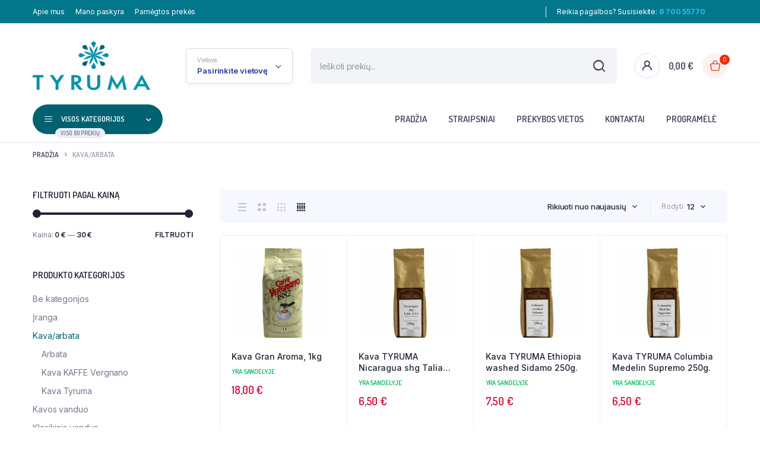

--- FILE ---
content_type: text/html; charset=UTF-8
request_url: https://tyruma.lt/product-category/kava-arbata/
body_size: 26306
content:
<!DOCTYPE html>
<html lang="lt-LT">
<head>
	<meta charset="UTF-8">
	<meta http-equiv="X-UA-Compatible" content="IE=edge">
	<meta name="viewport" content="width=device-width, initial-scale=1.0,maximum-scale=1">

	<title>Kava/arbata &#8211; Tyruma</title>
<meta name='robots' content='max-image-preview:large' />
	<style>img:is([sizes="auto" i], [sizes^="auto," i]) { contain-intrinsic-size: 3000px 1500px }</style>
	<link rel="manifest" href="/pwa-manifest.json">
<link rel="apple-touch-icon" sizes="512x512" href="https://tyruma.lt/wp-content/plugins/pwa-for-wp/images/logo-512x512.png">
<link rel="apple-touch-icon-precomposed" sizes="192x192" href="https://tyruma.lt/wp-content/uploads/2021/12/cropped-cropped-lo.jpg">
<link rel='dns-prefetch' href='//cdn.jsdelivr.net' />
<link rel='dns-prefetch' href='//fonts.googleapis.com' />
<link rel="alternate" type="application/rss+xml" title="Tyruma &raquo; Įrašų RSS srautas" href="https://tyruma.lt/feed/" />
<link rel="alternate" type="application/rss+xml" title="Tyruma &raquo; Komentarų RSS srautas" href="https://tyruma.lt/comments/feed/" />
<link rel="alternate" type="application/rss+xml" title="Tyruma &raquo; Kava/arbata Kategorija srautas" href="https://tyruma.lt/product-category/kava-arbata/feed/" />
<script type="text/javascript">
/* <![CDATA[ */
window._wpemojiSettings = {"baseUrl":"https:\/\/s.w.org\/images\/core\/emoji\/16.0.1\/72x72\/","ext":".png","svgUrl":"https:\/\/s.w.org\/images\/core\/emoji\/16.0.1\/svg\/","svgExt":".svg","source":{"concatemoji":"https:\/\/tyruma.lt\/wp-includes\/js\/wp-emoji-release.min.js?ver=6.8.3"}};
/*! This file is auto-generated */
!function(s,n){var o,i,e;function c(e){try{var t={supportTests:e,timestamp:(new Date).valueOf()};sessionStorage.setItem(o,JSON.stringify(t))}catch(e){}}function p(e,t,n){e.clearRect(0,0,e.canvas.width,e.canvas.height),e.fillText(t,0,0);var t=new Uint32Array(e.getImageData(0,0,e.canvas.width,e.canvas.height).data),a=(e.clearRect(0,0,e.canvas.width,e.canvas.height),e.fillText(n,0,0),new Uint32Array(e.getImageData(0,0,e.canvas.width,e.canvas.height).data));return t.every(function(e,t){return e===a[t]})}function u(e,t){e.clearRect(0,0,e.canvas.width,e.canvas.height),e.fillText(t,0,0);for(var n=e.getImageData(16,16,1,1),a=0;a<n.data.length;a++)if(0!==n.data[a])return!1;return!0}function f(e,t,n,a){switch(t){case"flag":return n(e,"\ud83c\udff3\ufe0f\u200d\u26a7\ufe0f","\ud83c\udff3\ufe0f\u200b\u26a7\ufe0f")?!1:!n(e,"\ud83c\udde8\ud83c\uddf6","\ud83c\udde8\u200b\ud83c\uddf6")&&!n(e,"\ud83c\udff4\udb40\udc67\udb40\udc62\udb40\udc65\udb40\udc6e\udb40\udc67\udb40\udc7f","\ud83c\udff4\u200b\udb40\udc67\u200b\udb40\udc62\u200b\udb40\udc65\u200b\udb40\udc6e\u200b\udb40\udc67\u200b\udb40\udc7f");case"emoji":return!a(e,"\ud83e\udedf")}return!1}function g(e,t,n,a){var r="undefined"!=typeof WorkerGlobalScope&&self instanceof WorkerGlobalScope?new OffscreenCanvas(300,150):s.createElement("canvas"),o=r.getContext("2d",{willReadFrequently:!0}),i=(o.textBaseline="top",o.font="600 32px Arial",{});return e.forEach(function(e){i[e]=t(o,e,n,a)}),i}function t(e){var t=s.createElement("script");t.src=e,t.defer=!0,s.head.appendChild(t)}"undefined"!=typeof Promise&&(o="wpEmojiSettingsSupports",i=["flag","emoji"],n.supports={everything:!0,everythingExceptFlag:!0},e=new Promise(function(e){s.addEventListener("DOMContentLoaded",e,{once:!0})}),new Promise(function(t){var n=function(){try{var e=JSON.parse(sessionStorage.getItem(o));if("object"==typeof e&&"number"==typeof e.timestamp&&(new Date).valueOf()<e.timestamp+604800&&"object"==typeof e.supportTests)return e.supportTests}catch(e){}return null}();if(!n){if("undefined"!=typeof Worker&&"undefined"!=typeof OffscreenCanvas&&"undefined"!=typeof URL&&URL.createObjectURL&&"undefined"!=typeof Blob)try{var e="postMessage("+g.toString()+"("+[JSON.stringify(i),f.toString(),p.toString(),u.toString()].join(",")+"));",a=new Blob([e],{type:"text/javascript"}),r=new Worker(URL.createObjectURL(a),{name:"wpTestEmojiSupports"});return void(r.onmessage=function(e){c(n=e.data),r.terminate(),t(n)})}catch(e){}c(n=g(i,f,p,u))}t(n)}).then(function(e){for(var t in e)n.supports[t]=e[t],n.supports.everything=n.supports.everything&&n.supports[t],"flag"!==t&&(n.supports.everythingExceptFlag=n.supports.everythingExceptFlag&&n.supports[t]);n.supports.everythingExceptFlag=n.supports.everythingExceptFlag&&!n.supports.flag,n.DOMReady=!1,n.readyCallback=function(){n.DOMReady=!0}}).then(function(){return e}).then(function(){var e;n.supports.everything||(n.readyCallback(),(e=n.source||{}).concatemoji?t(e.concatemoji):e.wpemoji&&e.twemoji&&(t(e.twemoji),t(e.wpemoji)))}))}((window,document),window._wpemojiSettings);
/* ]]> */
</script>
<link rel='stylesheet' id='ppu_style-css' href='https://tyruma.lt/wp-content/plugins/product-prices-updtr/css/style.css?ver=6.8.3' type='text/css' media='all' />
<link rel='stylesheet' id='sccp_style-css' href='https://tyruma.lt/wp-content/plugins/sileka-crm-client-prices/css/style.css?ver=6.8.3' type='text/css' media='all' />
<link rel='stylesheet' id='ulm_style-css' href='https://tyruma.lt/wp-content/plugins/user-login-manag/css/style.css?ver=6.8.3' type='text/css' media='all' />
<style id='wp-emoji-styles-inline-css' type='text/css'>

	img.wp-smiley, img.emoji {
		display: inline !important;
		border: none !important;
		box-shadow: none !important;
		height: 1em !important;
		width: 1em !important;
		margin: 0 0.07em !important;
		vertical-align: -0.1em !important;
		background: none !important;
		padding: 0 !important;
	}
</style>
<link rel='stylesheet' id='wp-block-library-css' href='https://tyruma.lt/wp-includes/css/dist/block-library/style.min.css?ver=6.8.3' type='text/css' media='all' />
<style id='classic-theme-styles-inline-css' type='text/css'>
/*! This file is auto-generated */
.wp-block-button__link{color:#fff;background-color:#32373c;border-radius:9999px;box-shadow:none;text-decoration:none;padding:calc(.667em + 2px) calc(1.333em + 2px);font-size:1.125em}.wp-block-file__button{background:#32373c;color:#fff;text-decoration:none}
</style>
<style id='global-styles-inline-css' type='text/css'>
:root{--wp--preset--aspect-ratio--square: 1;--wp--preset--aspect-ratio--4-3: 4/3;--wp--preset--aspect-ratio--3-4: 3/4;--wp--preset--aspect-ratio--3-2: 3/2;--wp--preset--aspect-ratio--2-3: 2/3;--wp--preset--aspect-ratio--16-9: 16/9;--wp--preset--aspect-ratio--9-16: 9/16;--wp--preset--color--black: #000000;--wp--preset--color--cyan-bluish-gray: #abb8c3;--wp--preset--color--white: #ffffff;--wp--preset--color--pale-pink: #f78da7;--wp--preset--color--vivid-red: #cf2e2e;--wp--preset--color--luminous-vivid-orange: #ff6900;--wp--preset--color--luminous-vivid-amber: #fcb900;--wp--preset--color--light-green-cyan: #7bdcb5;--wp--preset--color--vivid-green-cyan: #00d084;--wp--preset--color--pale-cyan-blue: #8ed1fc;--wp--preset--color--vivid-cyan-blue: #0693e3;--wp--preset--color--vivid-purple: #9b51e0;--wp--preset--gradient--vivid-cyan-blue-to-vivid-purple: linear-gradient(135deg,rgba(6,147,227,1) 0%,rgb(155,81,224) 100%);--wp--preset--gradient--light-green-cyan-to-vivid-green-cyan: linear-gradient(135deg,rgb(122,220,180) 0%,rgb(0,208,130) 100%);--wp--preset--gradient--luminous-vivid-amber-to-luminous-vivid-orange: linear-gradient(135deg,rgba(252,185,0,1) 0%,rgba(255,105,0,1) 100%);--wp--preset--gradient--luminous-vivid-orange-to-vivid-red: linear-gradient(135deg,rgba(255,105,0,1) 0%,rgb(207,46,46) 100%);--wp--preset--gradient--very-light-gray-to-cyan-bluish-gray: linear-gradient(135deg,rgb(238,238,238) 0%,rgb(169,184,195) 100%);--wp--preset--gradient--cool-to-warm-spectrum: linear-gradient(135deg,rgb(74,234,220) 0%,rgb(151,120,209) 20%,rgb(207,42,186) 40%,rgb(238,44,130) 60%,rgb(251,105,98) 80%,rgb(254,248,76) 100%);--wp--preset--gradient--blush-light-purple: linear-gradient(135deg,rgb(255,206,236) 0%,rgb(152,150,240) 100%);--wp--preset--gradient--blush-bordeaux: linear-gradient(135deg,rgb(254,205,165) 0%,rgb(254,45,45) 50%,rgb(107,0,62) 100%);--wp--preset--gradient--luminous-dusk: linear-gradient(135deg,rgb(255,203,112) 0%,rgb(199,81,192) 50%,rgb(65,88,208) 100%);--wp--preset--gradient--pale-ocean: linear-gradient(135deg,rgb(255,245,203) 0%,rgb(182,227,212) 50%,rgb(51,167,181) 100%);--wp--preset--gradient--electric-grass: linear-gradient(135deg,rgb(202,248,128) 0%,rgb(113,206,126) 100%);--wp--preset--gradient--midnight: linear-gradient(135deg,rgb(2,3,129) 0%,rgb(40,116,252) 100%);--wp--preset--font-size--small: 13px;--wp--preset--font-size--medium: 20px;--wp--preset--font-size--large: 36px;--wp--preset--font-size--x-large: 42px;--wp--preset--spacing--20: 0.44rem;--wp--preset--spacing--30: 0.67rem;--wp--preset--spacing--40: 1rem;--wp--preset--spacing--50: 1.5rem;--wp--preset--spacing--60: 2.25rem;--wp--preset--spacing--70: 3.38rem;--wp--preset--spacing--80: 5.06rem;--wp--preset--shadow--natural: 6px 6px 9px rgba(0, 0, 0, 0.2);--wp--preset--shadow--deep: 12px 12px 50px rgba(0, 0, 0, 0.4);--wp--preset--shadow--sharp: 6px 6px 0px rgba(0, 0, 0, 0.2);--wp--preset--shadow--outlined: 6px 6px 0px -3px rgba(255, 255, 255, 1), 6px 6px rgba(0, 0, 0, 1);--wp--preset--shadow--crisp: 6px 6px 0px rgba(0, 0, 0, 1);}:where(.is-layout-flex){gap: 0.5em;}:where(.is-layout-grid){gap: 0.5em;}body .is-layout-flex{display: flex;}.is-layout-flex{flex-wrap: wrap;align-items: center;}.is-layout-flex > :is(*, div){margin: 0;}body .is-layout-grid{display: grid;}.is-layout-grid > :is(*, div){margin: 0;}:where(.wp-block-columns.is-layout-flex){gap: 2em;}:where(.wp-block-columns.is-layout-grid){gap: 2em;}:where(.wp-block-post-template.is-layout-flex){gap: 1.25em;}:where(.wp-block-post-template.is-layout-grid){gap: 1.25em;}.has-black-color{color: var(--wp--preset--color--black) !important;}.has-cyan-bluish-gray-color{color: var(--wp--preset--color--cyan-bluish-gray) !important;}.has-white-color{color: var(--wp--preset--color--white) !important;}.has-pale-pink-color{color: var(--wp--preset--color--pale-pink) !important;}.has-vivid-red-color{color: var(--wp--preset--color--vivid-red) !important;}.has-luminous-vivid-orange-color{color: var(--wp--preset--color--luminous-vivid-orange) !important;}.has-luminous-vivid-amber-color{color: var(--wp--preset--color--luminous-vivid-amber) !important;}.has-light-green-cyan-color{color: var(--wp--preset--color--light-green-cyan) !important;}.has-vivid-green-cyan-color{color: var(--wp--preset--color--vivid-green-cyan) !important;}.has-pale-cyan-blue-color{color: var(--wp--preset--color--pale-cyan-blue) !important;}.has-vivid-cyan-blue-color{color: var(--wp--preset--color--vivid-cyan-blue) !important;}.has-vivid-purple-color{color: var(--wp--preset--color--vivid-purple) !important;}.has-black-background-color{background-color: var(--wp--preset--color--black) !important;}.has-cyan-bluish-gray-background-color{background-color: var(--wp--preset--color--cyan-bluish-gray) !important;}.has-white-background-color{background-color: var(--wp--preset--color--white) !important;}.has-pale-pink-background-color{background-color: var(--wp--preset--color--pale-pink) !important;}.has-vivid-red-background-color{background-color: var(--wp--preset--color--vivid-red) !important;}.has-luminous-vivid-orange-background-color{background-color: var(--wp--preset--color--luminous-vivid-orange) !important;}.has-luminous-vivid-amber-background-color{background-color: var(--wp--preset--color--luminous-vivid-amber) !important;}.has-light-green-cyan-background-color{background-color: var(--wp--preset--color--light-green-cyan) !important;}.has-vivid-green-cyan-background-color{background-color: var(--wp--preset--color--vivid-green-cyan) !important;}.has-pale-cyan-blue-background-color{background-color: var(--wp--preset--color--pale-cyan-blue) !important;}.has-vivid-cyan-blue-background-color{background-color: var(--wp--preset--color--vivid-cyan-blue) !important;}.has-vivid-purple-background-color{background-color: var(--wp--preset--color--vivid-purple) !important;}.has-black-border-color{border-color: var(--wp--preset--color--black) !important;}.has-cyan-bluish-gray-border-color{border-color: var(--wp--preset--color--cyan-bluish-gray) !important;}.has-white-border-color{border-color: var(--wp--preset--color--white) !important;}.has-pale-pink-border-color{border-color: var(--wp--preset--color--pale-pink) !important;}.has-vivid-red-border-color{border-color: var(--wp--preset--color--vivid-red) !important;}.has-luminous-vivid-orange-border-color{border-color: var(--wp--preset--color--luminous-vivid-orange) !important;}.has-luminous-vivid-amber-border-color{border-color: var(--wp--preset--color--luminous-vivid-amber) !important;}.has-light-green-cyan-border-color{border-color: var(--wp--preset--color--light-green-cyan) !important;}.has-vivid-green-cyan-border-color{border-color: var(--wp--preset--color--vivid-green-cyan) !important;}.has-pale-cyan-blue-border-color{border-color: var(--wp--preset--color--pale-cyan-blue) !important;}.has-vivid-cyan-blue-border-color{border-color: var(--wp--preset--color--vivid-cyan-blue) !important;}.has-vivid-purple-border-color{border-color: var(--wp--preset--color--vivid-purple) !important;}.has-vivid-cyan-blue-to-vivid-purple-gradient-background{background: var(--wp--preset--gradient--vivid-cyan-blue-to-vivid-purple) !important;}.has-light-green-cyan-to-vivid-green-cyan-gradient-background{background: var(--wp--preset--gradient--light-green-cyan-to-vivid-green-cyan) !important;}.has-luminous-vivid-amber-to-luminous-vivid-orange-gradient-background{background: var(--wp--preset--gradient--luminous-vivid-amber-to-luminous-vivid-orange) !important;}.has-luminous-vivid-orange-to-vivid-red-gradient-background{background: var(--wp--preset--gradient--luminous-vivid-orange-to-vivid-red) !important;}.has-very-light-gray-to-cyan-bluish-gray-gradient-background{background: var(--wp--preset--gradient--very-light-gray-to-cyan-bluish-gray) !important;}.has-cool-to-warm-spectrum-gradient-background{background: var(--wp--preset--gradient--cool-to-warm-spectrum) !important;}.has-blush-light-purple-gradient-background{background: var(--wp--preset--gradient--blush-light-purple) !important;}.has-blush-bordeaux-gradient-background{background: var(--wp--preset--gradient--blush-bordeaux) !important;}.has-luminous-dusk-gradient-background{background: var(--wp--preset--gradient--luminous-dusk) !important;}.has-pale-ocean-gradient-background{background: var(--wp--preset--gradient--pale-ocean) !important;}.has-electric-grass-gradient-background{background: var(--wp--preset--gradient--electric-grass) !important;}.has-midnight-gradient-background{background: var(--wp--preset--gradient--midnight) !important;}.has-small-font-size{font-size: var(--wp--preset--font-size--small) !important;}.has-medium-font-size{font-size: var(--wp--preset--font-size--medium) !important;}.has-large-font-size{font-size: var(--wp--preset--font-size--large) !important;}.has-x-large-font-size{font-size: var(--wp--preset--font-size--x-large) !important;}
:where(.wp-block-post-template.is-layout-flex){gap: 1.25em;}:where(.wp-block-post-template.is-layout-grid){gap: 1.25em;}
:where(.wp-block-columns.is-layout-flex){gap: 2em;}:where(.wp-block-columns.is-layout-grid){gap: 2em;}
:root :where(.wp-block-pullquote){font-size: 1.5em;line-height: 1.6;}
</style>
<link rel='stylesheet' id='contact-form-7-css' href='https://tyruma.lt/wp-content/plugins/contact-form-7/includes/css/styles.css?ver=6.1.2' type='text/css' media='all' />
<style id='contact-form-7-inline-css' type='text/css'>
.wpcf7 .wpcf7-recaptcha iframe {margin-bottom: 0;}.wpcf7 .wpcf7-recaptcha[data-align="center"] > div {margin: 0 auto;}.wpcf7 .wpcf7-recaptcha[data-align="right"] > div {margin: 0 0 0 auto;}
</style>
<link rel='stylesheet' id='woo-shipping-dpd-baltic-css' href='https://tyruma.lt/wp-content/plugins/woo-shipping-dpd-baltic/public/css/dpd-public.css?ver=1.2.88' type='text/css' media='all' />
<link rel='stylesheet' id='select2css-css' href='//cdn.jsdelivr.net/npm/select2@4.1.0-rc.0/dist/css/select2.min.css?ver=1.0' type='text/css' media='all' />
<style id='woocommerce-inline-inline-css' type='text/css'>
.woocommerce form .form-row .required { visibility: visible; }
</style>
<link rel='stylesheet' id='woo-variation-swatches-css' href='https://tyruma.lt/wp-content/plugins/woo-variation-swatches/assets/css/frontend.min.css?ver=1761141875' type='text/css' media='all' />
<style id='woo-variation-swatches-inline-css' type='text/css'>
:root {
--wvs-tick:url("data:image/svg+xml;utf8,%3Csvg filter='drop-shadow(0px 0px 2px rgb(0 0 0 / .8))' xmlns='http://www.w3.org/2000/svg'  viewBox='0 0 30 30'%3E%3Cpath fill='none' stroke='%23ffffff' stroke-linecap='round' stroke-linejoin='round' stroke-width='4' d='M4 16L11 23 27 7'/%3E%3C/svg%3E");

--wvs-cross:url("data:image/svg+xml;utf8,%3Csvg filter='drop-shadow(0px 0px 5px rgb(255 255 255 / .6))' xmlns='http://www.w3.org/2000/svg' width='72px' height='72px' viewBox='0 0 24 24'%3E%3Cpath fill='none' stroke='%23ff0000' stroke-linecap='round' stroke-width='0.6' d='M5 5L19 19M19 5L5 19'/%3E%3C/svg%3E");
--wvs-single-product-item-width:30px;
--wvs-single-product-item-height:30px;
--wvs-single-product-item-font-size:16px}
</style>
<link rel='stylesheet' id='hint-css' href='https://tyruma.lt/wp-content/plugins/woo-smart-compare/assets/libs/hint/hint.min.css?ver=6.8.3' type='text/css' media='all' />
<link rel='stylesheet' id='perfect-scrollbar-css' href='https://tyruma.lt/wp-content/plugins/woo-smart-compare/assets/libs/perfect-scrollbar/css/perfect-scrollbar.min.css?ver=6.8.3' type='text/css' media='all' />
<link rel='stylesheet' id='perfect-scrollbar-wpc-css' href='https://tyruma.lt/wp-content/plugins/woo-smart-compare/assets/libs/perfect-scrollbar/css/custom-theme.css?ver=6.8.3' type='text/css' media='all' />
<link rel='stylesheet' id='woosc-frontend-css' href='https://tyruma.lt/wp-content/plugins/woo-smart-compare/assets/css/frontend.css?ver=6.5.1' type='text/css' media='all' />
<link rel='stylesheet' id='brands-styles-css' href='https://tyruma.lt/wp-content/plugins/woocommerce/assets/css/brands.css?ver=10.2.2' type='text/css' media='all' />
<link rel='stylesheet' id='dgwt-wcas-style-css' href='https://tyruma.lt/wp-content/plugins/ajax-search-for-woocommerce/assets/css/style.min.css?ver=1.31.0' type='text/css' media='all' />
<link rel='preload' as='font' type='font/woff2' crossorigin='anonymous' id='tinvwl-webfont-font-css' href='https://tyruma.lt/wp-content/plugins/ti-woocommerce-wishlist/assets/fonts/tinvwl-webfont.woff2?ver=xu2uyi'  media='all' />
<link rel='stylesheet' id='tinvwl-webfont-css' href='https://tyruma.lt/wp-content/plugins/ti-woocommerce-wishlist/assets/css/webfont.min.css?ver=2.10.0' type='text/css' media='all' />
<link rel='stylesheet' id='tinvwl-css' href='https://tyruma.lt/wp-content/plugins/ti-woocommerce-wishlist/assets/css/public.min.css?ver=2.10.0' type='text/css' media='all' />
<link rel='stylesheet' id='bootstrap-css' href='https://tyruma.lt/wp-content/themes/bacola/assets/css/bootstrap.min.css?ver=1.0' type='text/css' media='all' />
<link rel='stylesheet' id='select2-css' href='https://tyruma.lt/wp-content/plugins/woocommerce/assets/css/select2.css?ver=10.2.2' type='text/css' media='all' />
<link rel='stylesheet' id='bacola-base-css' href='https://tyruma.lt/wp-content/themes/bacola/assets/css/base.css?ver=1.0' type='text/css' media='all' />
<link rel='stylesheet' id='bacola-font-dmsans-css' href='//fonts.googleapis.com/css2?family=Inter:wght@100;200;300;400;500;600;700;800;900&#038;subset=latin,latin-ext' type='text/css' media='all' />
<link rel='stylesheet' id='bacola-font-crimson-css' href='//fonts.googleapis.com/css2?family=Dosis:wght@200;300;400;500;600;700;800&#038;subset=latin,latin-ext' type='text/css' media='all' />
<link rel='stylesheet' id='bacola-style-css' href='https://tyruma.lt/wp-content/themes/bacola-child/style.css?ver=6.8.3' type='text/css' media='all' />
<link rel='stylesheet' id='pwaforwp-style-css' href='https://tyruma.lt/wp-content/plugins/pwa-for-wp/assets/css/pwaforwp-main.min.css?ver=1.7.80' type='text/css' media='all' />
<link rel='stylesheet' id='parent-style-css' href='https://tyruma.lt/wp-content/themes/bacola/style.css?ver=6.8.3' type='text/css' media='all' />
<link rel='stylesheet' id='bacola-child-style-css' href='https://tyruma.lt/wp-content/themes/bacola-child/style.css?ver=1.0.9' type='text/css' media='all' />
<script type="text/javascript" src="https://tyruma.lt/wp-includes/js/jquery/jquery.min.js?ver=3.7.1" id="jquery-core-js"></script>
<script type="text/javascript" src="https://tyruma.lt/wp-includes/js/jquery/jquery-migrate.min.js?ver=3.4.1" id="jquery-migrate-js"></script>
<script type="text/javascript" id="woo-shipping-dpd-baltic-js-extra">
/* <![CDATA[ */
var dpd = {"fe_ajax_nonce":"3a67e66441","ajax_url":"\/wp-admin\/admin-ajax.php"};
/* ]]> */
</script>
<script type="text/javascript" src="https://tyruma.lt/wp-content/plugins/woo-shipping-dpd-baltic/public/js/dpd-public.js?ver=1.2.88" id="woo-shipping-dpd-baltic-js"></script>
<script type="text/javascript" src="https://tyruma.lt/wp-content/plugins/woocommerce/assets/js/jquery-blockui/jquery.blockUI.min.js?ver=2.7.0-wc.10.2.2" id="jquery-blockui-js" data-wp-strategy="defer"></script>
<script type="text/javascript" id="wc-add-to-cart-js-extra">
/* <![CDATA[ */
var wc_add_to_cart_params = {"ajax_url":"\/wp-admin\/admin-ajax.php","wc_ajax_url":"\/?wc-ajax=%%endpoint%%","i18n_view_cart":"Krep\u0161elis","cart_url":"https:\/\/tyruma.lt\/cart\/","is_cart":"","cart_redirect_after_add":"no"};
/* ]]> */
</script>
<script type="text/javascript" src="https://tyruma.lt/wp-content/plugins/woocommerce/assets/js/frontend/add-to-cart.min.js?ver=10.2.2" id="wc-add-to-cart-js" defer="defer" data-wp-strategy="defer"></script>
<script type="text/javascript" src="https://tyruma.lt/wp-content/plugins/woocommerce/assets/js/js-cookie/js.cookie.min.js?ver=2.1.4-wc.10.2.2" id="js-cookie-js" data-wp-strategy="defer"></script>
<script type="text/javascript" id="woocommerce-js-extra">
/* <![CDATA[ */
var woocommerce_params = {"ajax_url":"\/wp-admin\/admin-ajax.php","wc_ajax_url":"\/?wc-ajax=%%endpoint%%","i18n_password_show":"Rodyti slapta\u017eod\u012f","i18n_password_hide":"Sl\u0117pti slapta\u017eod\u012f"};
/* ]]> */
</script>
<script type="text/javascript" src="https://tyruma.lt/wp-content/plugins/woocommerce/assets/js/frontend/woocommerce.min.js?ver=10.2.2" id="woocommerce-js" defer="defer" data-wp-strategy="defer"></script>
<script type="text/javascript" src="https://tyruma.lt/wp-content/themes/bacola/includes/pjax/js/helpers.js?ver=1.0" id="pjax-helpers-js"></script>
<link rel="https://api.w.org/" href="https://tyruma.lt/wp-json/" /><link rel="alternate" title="JSON" type="application/json" href="https://tyruma.lt/wp-json/wp/v2/product_cat/150" /><link rel="EditURI" type="application/rsd+xml" title="RSD" href="https://tyruma.lt/xmlrpc.php?rsd" />
<meta name="generator" content="WordPress 6.8.3" />
<meta name="generator" content="WooCommerce 10.2.2" />
	<script>

					        // jQuery(document).on( 'change', '.wc_payment_methods input[name="payment_method"]', function() {
				// 	jQuery('body').trigger('update_checkout');
				// });
					</script>
			
<style type="text/css">







:root {
    --color-primary: #0090aa;
}

:root {
    --color-secondary: #006271;
}







.site-header .header-top  {
	background-color: #02778c;
	color:#ffffff;
}

.header-main.header-wrapper , .site-header .header-nav {
	background-color: ;
}

.site-header .header-top .site-menu .menu .menu-item:hover > a {
	color:;
}

.site-location a  {
	background-color: #ffffff;
	color:;
	border-color:;
}

.site-location a:hover  {
	background-color: ;
	color:;
	border-color:;
}

.site-location a .current-location{
	color:;
}

.site-location a .current-location:hover{
	color:;
}

.site-location a:after{
	color:;
}

.site-header .header-main .header-search .dgwt-wcas-search-form input[type="search"]  {
	background-color: ;
	color:;
	border-color:;
}

.dgwt-wcas-sf-wrapp:after{
	color:;
}

.site-header .header-buttons .header-login.bordered .button-icon{
	background-color:;
	border-color:#e2e4ec;
	
}

.site-header .header-buttons .header-login.bordered .button-icon i{
	color:;
}

.header-cart .cart-price bdi{
	color:;
}

@media screen and (min-width: 48rem){
	.site-header .header-buttons .bordered.header-cart .button-icon{
		background-color:#fff1ee;
		border-color:#fff1ee;	
	}
}

@media screen and (min-width: 48rem){
	.site-header .header-buttons .bordered.header-cart .button-icon i{
		color:#ea2b0f;
	}
}

.site-header .header-buttons .cart-count-icon{
	background-color:#ea2b0f;
	color:;	
}

.menu-list li.link-parent > a{
	color:;	
}

.menu-list li.link-parent > a:hover{
	color:#0090aa;	
}

.site-header .all-categories .dropdown-categories{
	background-color:;
	border-color:;	
}

.site-header .all-categories > a{
	background-color:#006271;
	color:;
}

.site-header .all-categories > a i , .site-header .all-categories > a:after{
	color:;	
}

.site-header .all-categories > a .description{
	background-color:;
	border-color:;	
	color:;
}

.site-header .primary-menu .menu > .menu-item > a , .site-header .primary-menu .menu .sub-menu .menu-item > a{
	color:;
}

.site-header .primary-menu .menu > .menu-item > a:hover , .site-header .primary-menu .menu .sub-menu .menu-item:hover > a , .site-header .primary-menu .menu > .menu-item:hover > a{
	color:;
}

.site-footer .footer-iconboxes{
	background-color:;
}

.site-footer .footer-iconboxes .iconbox{
	color:;	
}

.site-footer .footer-iconboxes .iconbox:hover{
	color:;	
}

.site-footer .footer-widgets{
	background-color:;
}

.klbfooterwidget ul a{
	color:}

.klbfooterwidget ul a:hover{
	color:}

.klbfooterwidget h4.widget-title{
	color:}

.klbfooterwidget h4.widget-title:hover{
	color:}

.site-footer .footer-contacts .site-phone .phone-icon{
	background-color:;
	color:}

.site-footer .footer-contacts .site-phone .entry-title , .site-footer .footer-contacts .site-mobile-app .app-content .entry-title{
	color:}

.site-footer .footer-contacts .site-phone .entry-title:hover , .site-footer .footer-contacts .site-mobile-app .app-content .entry-title:hover{
	color:}

.site-footer .footer-contacts .site-phone span , .site-footer .footer-contacts .site-mobile-app .app-content span{
	color:}

.site-footer .footer-contacts .site-phone span:hover , .site-footer .footer-contacts .site-mobile-app .app-content span:hover{
	color:}

.site-social ul a{
	background-color:;
	color:}

.site-footer .footer-contacts{
	background-color:;
}

.site-footer .footer-bottom{
	background-color:;
}

.site-copyright , .site-footer .footer-bottom .footer-menu li a{
	color:}

.site-copyright:hover , .site-footer .footer-bottom .footer-menu li a:hover{
	color:}

.site-footer .footer-subscribe{
	background-color:;
	color:}

.site-footer .footer-subscribe .entry-subtitle:hover , .site-footer .footer-subscribe .entry-title:hover , .site-footer .footer-subscribe .entry-teaser p:hover, .site-footer .footer-subscribe .form-wrapper:hover{
	color:}


.site-header .header-mobile-nav .menu-item a span{
	color:}

.site-header .header-mobile-nav .menu-item a span:hover{
	color:}

.site-header .header-mobile-nav .menu-item a i{
	color:}

.site-header .header-mobile-nav .menu-item a i:hover{
	color:}

.site-header .header-mobile-nav{
	background-color:;
}




</style>
		<style>
			.dgwt-wcas-ico-magnifier,.dgwt-wcas-ico-magnifier-handler{max-width:20px}.dgwt-wcas-search-wrapp{max-width:600px}		</style>
			<meta name="verify-paysera" content="45dce6c547b283aab8ddf8eb1de3d400">
		<noscript><style>.woocommerce-product-gallery{ opacity: 1 !important; }</style></noscript>
	<meta name="generator" content="Elementor 3.25.11; features: additional_custom_breakpoints, e_optimized_control_loading, e_element_cache; settings: css_print_method-external, google_font-enabled, font_display-auto">
			<style>
				.e-con.e-parent:nth-of-type(n+4):not(.e-lazyloaded):not(.e-no-lazyload),
				.e-con.e-parent:nth-of-type(n+4):not(.e-lazyloaded):not(.e-no-lazyload) * {
					background-image: none !important;
				}
				@media screen and (max-height: 1024px) {
					.e-con.e-parent:nth-of-type(n+3):not(.e-lazyloaded):not(.e-no-lazyload),
					.e-con.e-parent:nth-of-type(n+3):not(.e-lazyloaded):not(.e-no-lazyload) * {
						background-image: none !important;
					}
				}
				@media screen and (max-height: 640px) {
					.e-con.e-parent:nth-of-type(n+2):not(.e-lazyloaded):not(.e-no-lazyload),
					.e-con.e-parent:nth-of-type(n+2):not(.e-lazyloaded):not(.e-no-lazyload) * {
						background-image: none !important;
					}
				}
			</style>
			<link rel="icon" href="https://tyruma.lt/wp-content/uploads/2021/12/cropped-cropped-lo-32x32.jpg" sizes="32x32" />
<link rel="icon" href="https://tyruma.lt/wp-content/uploads/2021/12/cropped-cropped-lo-192x192.jpg" sizes="192x192" />
<meta name="msapplication-TileImage" content="https://tyruma.lt/wp-content/uploads/2021/12/cropped-cropped-lo-270x270.jpg" />
<meta name="pwaforwp" content="wordpress-plugin"/>
        <meta name="theme-color" content="#D5E0EB">
        <meta name="apple-mobile-web-app-title" content="Tyruma">
        <meta name="application-name" content="Tyruma">
        <meta name="apple-mobile-web-app-capable" content="yes">
        <meta name="apple-mobile-web-app-status-bar-style" content="default">
        <meta name="mobile-web-app-capable" content="yes">
        <meta name="apple-touch-fullscreen" content="yes">
<link rel="apple-touch-icon" sizes="192x192" href="https://tyruma.lt/wp-content/uploads/2021/12/cropped-cropped-lo.jpg">
<link rel="apple-touch-icon" sizes="512x512" href="https://tyruma.lt/wp-content/plugins/pwa-for-wp/images/logo-512x512.png">
		<style type="text/css" id="wp-custom-css">
			.desktop-logo.hide-mobile {
	width: 198px;
	height: 82px !important;
}

@media (min-width:1300px){
	.custom-product-6-layout .product{
		max-width: 16.665% !important;
	}
	.custom-product12-layout .product {
		max-width: 16.665% !important;
	}
	.custom-product-6-layout .category-banner-image {
		height: 100% !important;
	}
}


@media (min-width:767px) and (max-width:1300px){
	.custom-product-6-layout .product{
		max-width: 33.33% !important;
	}	
	.custom-product12-layout .product{
		max-width: 33.33% !important;
	}	
}

.header-top ul .sub-menu {
	background-color: #02778c !important;
}

/*
 * paysera badge
 */
 @media (max-width:767px) { 
	#bottom-paysera-container {
		margin-top: 10px;
    margin-bottom: 41px;
		width:100%;
 	} 
	 #bottom-paysera-container div {
		 width:fit-content;
	 }
}
/*--------------------*/

/*
 * mobile menu categories
 * */
.canvas-footer nav ul li::before{
	align-self: center;
    margin: 5px;
}
/*----------------*/

/*
 * checkout shipping  city field width 100% 
 */
.shipping_address #shipping_city_field .woocommerce-input-wrapper .select2{
	width:100% !important;
}

.woocommerce-billing-fields #billing_city_field .woocommerce-input-wrapper .select2{
	width:100% !important;
}
/*---------------------*/

.woocommerce-error {
	background-color: #ff2d2d;
	border-color:red;
	color: white;
	
}		</style>
		<style id="kirki-inline-styles">.site-header .header-top{font-size:12px;}.site-header .all-categories + .primary-menu .menu > .menu-item > a, nav.site-menu.primary-menu.horizontal .menu > .menu-item > a, .site-header .primary-menu .menu .sub-menu .menu-item > a{font-size:15px;}.menu-list li.link-parent > a , .site-header .all-categories > a{font-size:13px;}.site-header .header-mobile-nav .menu-item a span{font-size:10px;}</style></head>
<body class="archive tax-product_cat term-kava-arbata term-150 wp-theme-bacola wp-child-theme-bacola-child theme-bacola woocommerce woocommerce-page woocommerce-no-js woo-variation-swatches wvs-behavior-blur wvs-theme-bacola-child wvs-show-label wvs-tooltip tinvwl-theme-style  elementor-default elementor-kit-6">


	
			<div class="site-canvas">
	<div class="site-scroll">
		<div class="canvas-header">
			<div class="site-brand">
														<a href="https://tyruma.lt/" title="Tyruma">
						<img src="https://tyruma.lt/wp-content/uploads/2021/12/tyrumaAsset-2@800x-8.png" width="100" height="70" alt="Tyruma">
					</a>
							</div><!-- site-brand -->
			<div class="close-canvas">
				<i class="klbth-icon-x"></i>
			</div><!-- close-canvas -->
		</div><!-- canvas-header -->
		
		<div class="canvas-main">

							<div class="site-location">
					<a href="#">
						<span class="location-description">Vietovė</span>
													<div class="current-location">Pasirinkite vietovę</div>
											</a>
				</div>
			
			<div class="canvas-title">
				<h6 class="entry-title">Navigacija</h6>
			</div><!-- canvas-title -->
			<nav class="canvas-menu canvas-primary vertical">
				<ul id="menu-new-menu" class="menu"><li class=" menu-item menu-item-type-post_type menu-item-object-page menu-item-home"><a href="https://tyruma.lt/"  >Pradžia</a></li>
<li class=" menu-item menu-item-type-post_type menu-item-object-page"><a href="https://tyruma.lt/blog/"  >Straipsniai</a></li>
<li class=" menu-item menu-item-type-post_type menu-item-object-page"><a href="https://tyruma.lt/prekybos-vietos/"  >Prekybos vietos</a></li>
<li class=" menu-item menu-item-type-post_type menu-item-object-page"><a href="https://tyruma.lt/contact/"  >Kontaktai</a></li>
<li class=" menu-item menu-item-type-post_type menu-item-object-page"><a href="https://tyruma.lt/programele/"  >Programėlė</a></li>
</ul>			</nav><!-- site-menu -->
		</div><!-- canvas-main -->
		
		<div class="canvas-footer">
			<div class="site-copyright">
									Gamintojas UAB "Sileka", platintojas UAB "Sidabrinė srovė"							</div><!-- site-copyright -->
			<nav class="canvas-menu canvas-secondary select-language vertical">
				<ul id="menu-new-category_sidebar" class="menu"><li id="menu-item-3148" class="klbth-icon-water menu-item menu-item-type-taxonomy menu-item-object-product_cat menu-item-3148"><a href="https://tyruma.lt/product-category/klasikinis-vanduo/">Klasikinis vanduo</a></li>
<li id="menu-item-3144" class="klbth-icon-water menu-item menu-item-type-taxonomy menu-item-object-product_cat menu-item-3144"><a href="https://tyruma.lt/product-category/sarminis-jonizuotas-vanduo/">Šarminis jonizuotas vanduo</a></li>
<li id="menu-item-3149" class="klbth-icon-water menu-item menu-item-type-taxonomy menu-item-object-product_cat menu-item-3149"><a href="https://tyruma.lt/product-category/sidabrinis-vanduo/">Sidabrinis vanduo</a></li>
<li id="menu-item-3145" class="klbth-icon-electronics menu-item menu-item-type-taxonomy menu-item-object-product_cat menu-item-has-children menu-item-3145"><a href="https://tyruma.lt/product-category/iranga/">Įranga</a>
<ul class="sub-menu">
	<li id="menu-item-3152" class="menu-item menu-item-type-taxonomy menu-item-object-product_cat menu-item-3152"><a href="https://tyruma.lt/product-category/iranga/vandens-jonizatoriai-iranga/">Vandens jonizatoriai</a></li>
	<li id="menu-item-3155" class="menu-item menu-item-type-taxonomy menu-item-object-product_cat menu-item-3155"><a href="https://tyruma.lt/product-category/iranga/srautiniai-jonizatoriai/">Srautiniai jonizatoriai</a></li>
	<li id="menu-item-3157" class="menu-item menu-item-type-taxonomy menu-item-object-product_cat menu-item-3157"><a href="https://tyruma.lt/product-category/iranga/turiniai-jonizatoriai/">Tūriniai jonizatoriai</a></li>
	<li id="menu-item-3161" class="menu-item menu-item-type-taxonomy menu-item-object-product_cat menu-item-3161"><a href="https://tyruma.lt/product-category/iranga/vandens-jonizatoriai/">Vandens jonizatoriai</a></li>
	<li id="menu-item-3162" class="menu-item menu-item-type-taxonomy menu-item-object-product_cat menu-item-3162"><a href="https://tyruma.lt/product-category/iranga/ausintuvai-kaitintuvai/">Aušintuvai/kaitintuvai</a></li>
	<li id="menu-item-3153" class="menu-item menu-item-type-taxonomy menu-item-object-product_cat menu-item-3153"><a href="https://tyruma.lt/product-category/iranga/kita-iranga/">Kita įranga</a></li>
</ul>
</li>
<li id="menu-item-3146" class="klbth-icon-syrups menu-item menu-item-type-taxonomy menu-item-object-product_cat menu-item-has-children menu-item-3146"><a href="https://tyruma.lt/product-category/vandens-praturtinimas/">Vandens praturtinimas</a>
<ul class="sub-menu">
	<li id="menu-item-3150" class="menu-item menu-item-type-taxonomy menu-item-object-product_cat menu-item-3150"><a href="https://tyruma.lt/product-category/vandens-praturtinimas/fijoles/">Fijolės</a></li>
	<li id="menu-item-3151" class="menu-item menu-item-type-taxonomy menu-item-object-product_cat menu-item-3151"><a href="https://tyruma.lt/product-category/vandens-praturtinimas/gertuves/">Gertuvės</a></li>
	<li id="menu-item-3168" class="menu-item menu-item-type-taxonomy menu-item-object-product_cat menu-item-3168"><a href="https://tyruma.lt/product-category/vandens-praturtinimas/asociai/">Ąsočiai</a></li>
	<li id="menu-item-3160" class="menu-item menu-item-type-taxonomy menu-item-object-product_cat menu-item-3160"><a href="https://tyruma.lt/product-category/vandens-praturtinimas/co2-gazuokliai/">CO2 gazuokliai</a></li>
	<li id="menu-item-3167" class="menu-item menu-item-type-taxonomy menu-item-object-product_cat menu-item-3167"><a href="https://tyruma.lt/product-category/vandens-praturtinimas/priedai/">Priedai</a></li>
</ul>
</li>
<li id="menu-item-3147" class="klbth-icon-cup menu-item menu-item-type-taxonomy menu-item-object-product_cat current-menu-item menu-item-has-children menu-item-3147"><a href="https://tyruma.lt/product-category/kava-arbata/" aria-current="page">Kava/arbata</a>
<ul class="sub-menu">
	<li id="menu-item-3156" class="menu-item menu-item-type-taxonomy menu-item-object-product_cat menu-item-3156"><a href="https://tyruma.lt/product-category/kava-arbata/kava-kaffe-vergnano/">Kava KAFFE Vergnano</a></li>
	<li id="menu-item-3158" class="menu-item menu-item-type-taxonomy menu-item-object-product_cat menu-item-3158"><a href="https://tyruma.lt/product-category/kava-arbata/kava-lindvalls-kaffe/">Kava LINDVALLs KAFFE</a></li>
	<li id="menu-item-3165" class="menu-item menu-item-type-taxonomy menu-item-object-product_cat menu-item-3165"><a href="https://tyruma.lt/product-category/kava-arbata/kava-tyruma/">Kava Tyruma</a></li>
	<li id="menu-item-3166" class="menu-item menu-item-type-taxonomy menu-item-object-product_cat menu-item-3166"><a href="https://tyruma.lt/product-category/kava-arbata/arbata/">Arbata</a></li>
</ul>
</li>
<li id="menu-item-3159" class="menu-item menu-item-type-taxonomy menu-item-object-product_cat menu-item-3159"><a href="https://tyruma.lt/product-category/kavos-vanduo/">Kavos vanduo</a></li>
<li id="menu-item-3163" class="klbth-icon-toasted-beer menu-item menu-item-type-taxonomy menu-item-object-product_cat menu-item-3163"><a href="https://tyruma.lt/product-category/ultra-lengvas-vanduo/">Ultra lengvas vanduo</a></li>
</ul>			</nav><!-- site-menu -->
		</div><!-- canvas-footer -->
		
	</div><!-- site-scroll -->
</div><!-- site-canvas -->	
			
		<header id="masthead" class="site-header desktop-shadow-disable mobile-shadow-enable mobile-nav-enable" itemscope="itemscope" itemtype="http://schema.org/WPHeader">
			<div class="header-top header-wrapper hide-mobile">
			<div class="container">
				<div class="column column-left">
					<nav class="site-menu horizontal">
						<ul id="menu-top-left" class="menu"><li id="menu-item-1893" class="menu-item menu-item-type-post_type menu-item-object-page menu-item-1893"><a href="https://tyruma.lt/about-us/">Apie mus</a></li>
<li id="menu-item-1892" class="menu-item menu-item-type-post_type menu-item-object-page menu-item-1892"><a href="https://tyruma.lt/my-account-2/">Mano paskyra</a></li>
<li id="menu-item-1891" class="menu-item menu-item-type-post_type menu-item-object-page menu-item-1891"><a href="https://tyruma.lt/wishlist/">Pamėgtos prekės</a></li>
</ul>					</nav><!-- site-menu -->
				</div><!-- column-left -->
				
				<div class="column column-right">

					<div class="topbar-notice">
						<i class="klbth-icon-"></i>
						<span></span>
					</div>

					<div class="text-content">
						Reikia pagalbos? Susisiekite: <a href="tel:8 700 55770"><strong style="color: #2bbef9">8 700 55770</strong></a>					</div>

					<div class="header-switchers">
						<nav class="store-language site-menu horizontal">
													</nav><!-- site-menu -->
					</div><!-- header-switchers -->

				</div><!-- column-right -->
			</div><!-- container -->
		</div><!-- header-top -->
		
	<div class="header-main header-wrapper">
		<div class="container">
			<div class="column column-left">
				<div class="header-buttons hide-desktop">
					<div class="header-canvas button-item">
						<a href="#">
							<i class="klbth-icon-menu-thin"></i>
						</a>
					</div><!-- button-item -->
				</div><!-- header-buttons -->
				<div class="site-brand">
					<a href="https://tyruma.lt/" title="Tyruma">
																				<img class="desktop-logo hide-mobile" src="https://tyruma.lt/wp-content/uploads/2021/12/tyrumaAsset-2@800x-8.png" width="100" height="70" alt="Tyruma">
						
													<img class="mobile-logo hide-desktop" src="https://tyruma.lt/wp-content/uploads/2021/12/raides-e1551982598602.jpg" alt="Tyruma">
																	</a>
				</div><!-- site-brand -->
			</div><!-- column -->
			<div class="column column-center">
									<div class="header-location site-location hide-mobile">
						<a href="#">
							<span class="location-description">Vietovė</span>
															<div class="current-location">Pasirinkite vietovę</div>
													</a>
					</div>
				
									<div class="header-search">
													<div  class="dgwt-wcas-search-wrapp dgwt-wcas-no-submit woocommerce dgwt-wcas-style-solaris js-dgwt-wcas-layout-classic dgwt-wcas-layout-classic js-dgwt-wcas-mobile-overlay-enabled">
		<form class="dgwt-wcas-search-form" role="search" action="https://tyruma.lt/" method="get">
		<div class="dgwt-wcas-sf-wrapp">
							<svg class="dgwt-wcas-ico-magnifier" xmlns="http://www.w3.org/2000/svg"
					 xmlns:xlink="http://www.w3.org/1999/xlink" x="0px" y="0px"
					 viewBox="0 0 51.539 51.361" xml:space="preserve">
		             <path 						 d="M51.539,49.356L37.247,35.065c3.273-3.74,5.272-8.623,5.272-13.983c0-11.742-9.518-21.26-21.26-21.26 S0,9.339,0,21.082s9.518,21.26,21.26,21.26c5.361,0,10.244-1.999,13.983-5.272l14.292,14.292L51.539,49.356z M2.835,21.082 c0-10.176,8.249-18.425,18.425-18.425s18.425,8.249,18.425,18.425S31.436,39.507,21.26,39.507S2.835,31.258,2.835,21.082z"/>
				</svg>
							<label class="screen-reader-text"
				   for="dgwt-wcas-search-input-1">Products search</label>

			<input id="dgwt-wcas-search-input-1"
				   type="search"
				   class="dgwt-wcas-search-input"
				   name="s"
				   value=""
				   placeholder="Ieškoti prekių..."
				   autocomplete="off"
							/>
			<div class="dgwt-wcas-preloader"></div>

			<div class="dgwt-wcas-voice-search"></div>

			
			<input type="hidden" name="post_type" value="product"/>
			<input type="hidden" name="dgwt_wcas" value="1"/>

			
					</div>
	</form>
</div>
											</div>
							</div>
			<div class="column column-right">
				<div class="header-buttons">
																<div class="header-login button-item bordered">
							<a href="https://tyruma.lt/my-account-2/">
								<div class="button-icon"><i class="klbth-icon-user"></i></div>
							</a>
						</div>
					
																												<div class="header-cart button-item bordered">
							<a href="https://tyruma.lt/cart/">
								<div class="cart-price"><span class="woocommerce-Price-amount amount"><bdi>0,00&nbsp;<span class="woocommerce-Price-currencySymbol">&euro;</span></bdi></span></div>
								<div class="button-icon"><i class="klbth-icon-shopping-bag"></i></div>
								<span class="cart-count-icon">0</span>
							</a>
							<div class="cart-dropdown hide">
								<div class="cart-dropdown-wrapper">
									<div class="fl-mini-cart-content">
										

	<div class="cart-empty">
		<div class="empty-icon">
			<svg xmlns="http://www.w3.org/2000/svg" viewBox="0 0 280.028 280.028" width="280.028" height="80.028">
			<path class="c-01" d="M35.004 0h210.02v78.758H35.004V0z" fill="#d07c40"/>
			<path class="c-02" d="M262.527 61.256v201.27c0 9.626-7.876 17.502-17.502 17.502H35.004c-9.626 0-17.502-7.876-17.502-17.502V61.256h245.025z" fill="#f4b459"/>
			<path class="c-03" d="M35.004 70.007h26.253V26.253L35.004 0v70.007zm183.767-43.754v43.754h26.253V0l-26.253 26.253z" fill="#f4b459"/>
			<path class="c-04" d="M61.257 61.256V26.253L17.503 61.256h43.754zm157.514-35.003v35.003h43.754l-43.754-35.003z" fill="#e3911c"/>
			<path class="c-05" d="M65.632 105.01c-5.251 0-8.751 3.5-8.751 8.751s3.5 8.751 8.751 8.751 8.751-3.5 8.751-8.751c0-5.25-3.5-8.751-8.751-8.751zm148.764 0c-5.251 0-8.751 3.5-8.751 8.751s3.5 8.751 8.751 8.751 8.751-3.5 8.751-8.751c.001-5.25-3.501-8.751-8.751-8.751z" fill="#cf984a"/>
			<path class="c-06" d="M65.632 121.637c5.251 0 6.126 6.126 6.126 6.126 0 39.379 29.753 70.882 68.257 70.882s68.257-31.503 68.257-70.882c0 0 .875-6.126 6.126-6.126s6.126 6.126 6.126 6.126c0 46.38-35.003 83.133-80.508 83.133s-80.508-37.629-80.508-83.133c-.001-.001.874-6.126 6.124-6.126z" fill="#cf984a"/>
			<path class="c-07" d="M65.632 112.886c5.251 0 6.126 6.126 6.126 6.126 0 39.379 29.753 70.882 68.257 70.882s68.257-31.503 68.257-70.882c0 0 .875-6.126 6.126-6.126s6.126 6.126 6.126 6.126c0 46.38-35.003 83.133-80.508 83.133s-80.508-37.629-80.508-83.133c-.001 0 .874-6.126 6.124-6.126z" fill="#fdfbf7"/></svg>
		</div><!-- empty-icon -->
		<div class="empty-text">Krepšelis dar tuščias.</div>
	</div><!-- cart-empty -->
	

									</div>

																	</div><!-- cart-dropdown-wrapper -->
							</div><!-- cart-dropdown -->
						</div><!-- button-item -->
									</div><!-- header-buttons -->
			</div><!-- column -->
		</div><!-- container -->
	</div><!-- header-main -->



	<div class="header-nav header-wrapper hide-mobile">
		<div class="container">
		
			
	<div class="all-categories locked">
		<a href="#" data-toggle="collapse" data-target="#all-categories">
			<i class="klbth-icon-menu-thin"></i>
			<span class="text">VISOS KATEGORIJOS</span>
												
			<div class="description">VISO 80 PREKIŲ</div>
		</a>
		
				<div class="dropdown-categories collapse " id="all-categories">
			<ul id="menu-new-category_sidebar-1" class="menu-list"><li class="category-parent  menu-item menu-item-type-taxonomy menu-item-object-product_cat"><a href="https://tyruma.lt/product-category/klasikinis-vanduo/"  ><i class="klbth-icon-water"></i> Klasikinis vanduo</a></li>
<li class="category-parent  menu-item menu-item-type-taxonomy menu-item-object-product_cat"><a href="https://tyruma.lt/product-category/sarminis-jonizuotas-vanduo/"  ><i class="klbth-icon-water"></i> Šarminis jonizuotas vanduo</a></li>
<li class="category-parent  menu-item menu-item-type-taxonomy menu-item-object-product_cat"><a href="https://tyruma.lt/product-category/sidabrinis-vanduo/"  ><i class="klbth-icon-water"></i> Sidabrinis vanduo</a></li>
<li class="category-parent parent  menu-item menu-item-type-taxonomy menu-item-object-product_cat menu-item-has-children"><a href="https://tyruma.lt/product-category/iranga/"  ><i class="klbth-icon-electronics"></i> Įranga</a>
<ul class="sub-menu">
	<li class="category-parent  menu-item menu-item-type-taxonomy menu-item-object-product_cat"><a href="https://tyruma.lt/product-category/iranga/vandens-jonizatoriai-iranga/"  >Vandens jonizatoriai</a></li>
	<li class="category-parent  menu-item menu-item-type-taxonomy menu-item-object-product_cat"><a href="https://tyruma.lt/product-category/iranga/srautiniai-jonizatoriai/"  >Srautiniai jonizatoriai</a></li>
	<li class="category-parent  menu-item menu-item-type-taxonomy menu-item-object-product_cat"><a href="https://tyruma.lt/product-category/iranga/turiniai-jonizatoriai/"  >Tūriniai jonizatoriai</a></li>
	<li class="category-parent  menu-item menu-item-type-taxonomy menu-item-object-product_cat"><a href="https://tyruma.lt/product-category/iranga/vandens-jonizatoriai/"  >Vandens jonizatoriai</a></li>
	<li class="category-parent  menu-item menu-item-type-taxonomy menu-item-object-product_cat"><a href="https://tyruma.lt/product-category/iranga/ausintuvai-kaitintuvai/"  >Aušintuvai/kaitintuvai</a></li>
	<li class="category-parent  menu-item menu-item-type-taxonomy menu-item-object-product_cat"><a href="https://tyruma.lt/product-category/iranga/kita-iranga/"  >Kita įranga</a></li>
</ul>
</li>
<li class="category-parent parent  menu-item menu-item-type-taxonomy menu-item-object-product_cat menu-item-has-children"><a href="https://tyruma.lt/product-category/vandens-praturtinimas/"  ><i class="klbth-icon-syrups"></i> Vandens praturtinimas</a>
<ul class="sub-menu">
	<li class="category-parent  menu-item menu-item-type-taxonomy menu-item-object-product_cat"><a href="https://tyruma.lt/product-category/vandens-praturtinimas/fijoles/"  >Fijolės</a></li>
	<li class="category-parent  menu-item menu-item-type-taxonomy menu-item-object-product_cat"><a href="https://tyruma.lt/product-category/vandens-praturtinimas/gertuves/"  >Gertuvės</a></li>
	<li class="category-parent  menu-item menu-item-type-taxonomy menu-item-object-product_cat"><a href="https://tyruma.lt/product-category/vandens-praturtinimas/asociai/"  >Ąsočiai</a></li>
	<li class="category-parent  menu-item menu-item-type-taxonomy menu-item-object-product_cat"><a href="https://tyruma.lt/product-category/vandens-praturtinimas/co2-gazuokliai/"  >CO2 gazuokliai</a></li>
	<li class="category-parent  menu-item menu-item-type-taxonomy menu-item-object-product_cat"><a href="https://tyruma.lt/product-category/vandens-praturtinimas/priedai/"  >Priedai</a></li>
</ul>
</li>
<li class="category-parent parent  menu-item menu-item-type-taxonomy menu-item-object-product_cat current-menu-item menu-item-has-children"><a href="https://tyruma.lt/product-category/kava-arbata/"  ><i class="klbth-icon-cup"></i> Kava/arbata</a>
<ul class="sub-menu">
	<li class="category-parent  menu-item menu-item-type-taxonomy menu-item-object-product_cat"><a href="https://tyruma.lt/product-category/kava-arbata/kava-kaffe-vergnano/"  >Kava KAFFE Vergnano</a></li>
	<li class="category-parent  menu-item menu-item-type-taxonomy menu-item-object-product_cat"><a href="https://tyruma.lt/product-category/kava-arbata/kava-lindvalls-kaffe/"  >Kava LINDVALLs KAFFE</a></li>
	<li class="category-parent  menu-item menu-item-type-taxonomy menu-item-object-product_cat"><a href="https://tyruma.lt/product-category/kava-arbata/kava-tyruma/"  >Kava Tyruma</a></li>
	<li class="category-parent  menu-item menu-item-type-taxonomy menu-item-object-product_cat"><a href="https://tyruma.lt/product-category/kava-arbata/arbata/"  >Arbata</a></li>
</ul>
</li>
<li class="category-parent  menu-item menu-item-type-taxonomy menu-item-object-product_cat"><a href="https://tyruma.lt/product-category/kavos-vanduo/"  >Kavos vanduo</a></li>
<li class="category-parent  menu-item menu-item-type-taxonomy menu-item-object-product_cat"><a href="https://tyruma.lt/product-category/ultra-lengvas-vanduo/"  ><i class="klbth-icon-toasted-beer"></i> Ultra lengvas vanduo</a></li>
</ul>		</div>
		
	</div>

			<nav class="site-menu primary-menu horizontal">
				<ul id="menu-new-menu-1" class="menu"><li class=" menu-item menu-item-type-post_type menu-item-object-page menu-item-home"><a href="https://tyruma.lt/"  >Pradžia</a></li>
<li class=" menu-item menu-item-type-post_type menu-item-object-page"><a href="https://tyruma.lt/blog/"  >Straipsniai</a></li>
<li class=" menu-item menu-item-type-post_type menu-item-object-page"><a href="https://tyruma.lt/prekybos-vietos/"  >Prekybos vietos</a></li>
<li class=" menu-item menu-item-type-post_type menu-item-object-page"><a href="https://tyruma.lt/contact/"  >Kontaktai</a></li>
<li class=" menu-item menu-item-type-post_type menu-item-object-page"><a href="https://tyruma.lt/programele/"  >Programėlė</a></li>
</ul>			</nav><!-- site-menu -->
		</div><!-- container -->
	</div><!-- header-nav -->

	
				<nav class="header-mobile-nav">
			<div class="mobile-nav-wrapper">
				<ul>
										
																		<li class="menu-item">
								<a href="/" class="user">
									<i class="klbth-icon-store"></i>
									<span>Parduotuvė</span>
								</a>
							</li>
																								<li class="menu-item">
								<a href="#" class="search">
									<i class="klbth-icon-search"></i>
									<span>Paieška</span>
								</a>
							</li>
																								<li class="menu-item">
								<a href="/?page_id=633" class="user">
									<i class="klbth-icon-heart-empty"></i>
									<span>Mėgstamos</span>
								</a>
							</li>
																								<li class="menu-item">
								<a href="/?page_id=16" class="user">
									<i class="klbth-icon-user"></i>
									<span>Paskyra</span>
								</a>
							</li>
															
				</ul>
			</div>
		</div>
		
</header><!-- site-header -->	
	<main id="main" class="site-primary">
		<div class="site-content">
			<div class="homepage-content">
<div class="container">

	<nav class="woocommerce-breadcrumb"><ul><li><a href="https://tyruma.lt">Pradžia</a></li><li>Kava/arbata</li></ul></nav>
	
									<div class="row content-wrapper sidebar-left">
					<div class="col-12 col-md-12 col-lg-9 content-primary">
																	
						
						<div class="woocommerce-notices-wrapper"></div>
	<div class="before-shop-loop">
		<div class="shop-view-selector">
				
							<a href="/product-category/kava-arbata/?shop_view=list_view" class="shop-view">
					<i class="klbth-icon-list-grid"></i>
				</a>
									<a href="/product-category/kava-arbata/?column=2&#038;shop_view=grid_view" class="shop-view">
						<i class="klbth-icon-2-grid"></i>
					</a>
					<a href="/product-category/kava-arbata/?column=3&#038;shop_view=grid_view" class="shop-view">
						<i class="klbth-icon-3-grid"></i>
					</a>
					<a href="/product-category/kava-arbata/?column=4&#038;shop_view=grid_view" class="shop-view active">
						<i class="klbth-icon-4-grid"></i>
					</a>
				
							</div>
		
		<div class="mobile-filter">
			<a href="#" class="filter-toggle">
				<i class="klbth-icon-filter"></i>
				<span>Filtruoti</span>
			</a>
		</div>
		
		<!-- For get orderby from loop -->
			<form class="woocommerce-ordering product-filter" method="get">
		<span class="orderby-label hide-desktop">Rikiavimas</span>
		<select name="orderby" class="orderby filterSelect" aria-label="Shop order" data-class="select-filter-orderby">
							<option value="popularity" >Rikiuoti pagal populiarumą</option>
							<option value="rating" >Rikiuoti pagal vertinimą</option>
							<option value="date"  selected='selected'>Rikiuoti nuo naujausių</option>
							<option value="price" >Rikiuoti pagal kainą (min → maks)</option>
							<option value="price-desc" >Rikiuoti pagal kainą (maks → min)</option>
					</select>
		<input type="hidden" name="paged" value="1" />
			</form>
		
		
		<!-- For perpage option-->
														<form class="products-per-page product-filter" method="get">
				<span class="perpage-label">Rodyti</span>
									<select name="perpage" class="perpage filterSelect" data-class="select-filter-perpage" onchange="this.form.submit()">
														<option value="12" >12</option>
										<option value="24" >24</option>
										<option value="36" >36</option>
										<option value="48" >48</option>
					
				</select>
							</form>
			</div>


		
	<div class="products column-4 mobile-column-2 align-inherit">
<div class="product type-product post-4813 status-publish first instock product_cat-kava-kaffe-vergnano has-post-thumbnail shipping-taxable purchasable product-type-simple">

	<div class="product-wrapper product-type-1"><div class="thumbnail-wrapper"><a href="https://tyruma.lt/produktas/kava-gran-aroma-1kg/"><img src="https://tyruma.lt/wp-content/uploads/2022/09/PRO-TYR-KAV_00511-Sidabrione-Srove-TYRUMA-700x700-Kava-500x500-1-346x310.jpg" alt="Kava Gran Aroma, 1kg"></a><div class="product-buttons"><a href="4813" class="detail-bnt quick-view-button"><svg xmlns="http://www.w3.org/2000/svg" viewBox="0 0 512 512"><path d="M128 32V0H16C7.163 0 0 7.163 0 16v112h32V54.56L180.64 203.2l22.56-22.56L54.56 32H128zM496 0H384v32h73.44L308.8 180.64l22.56 22.56L480 54.56V128h32V16c0-8.837-7.163-16-16-16zM480 457.44L331.36 308.8l-22.56 22.56L457.44 480H384v32h112c8.837 0 16-7.163 16-16V384h-32v73.44zM180.64 308.64L32 457.44V384H0v112c0 8.837 7.163 16 16 16h112v-32H54.56L203.2 331.36l-22.56-22.72z"/></svg></a><div class="tinv-wraper woocommerce tinv-wishlist tinvwl-shortcode-add-to-cart tinvwl-woocommerce_before_shop_loop_item"
	 data-tinvwl_product_id="4813">
	<div class="tinv-wishlist-clear"></div><a role="button" tabindex="0" name="prideti-prie-pamegtu-prekiu" aria-label="Pridėti prie pamėgtų prekių" class="tinvwl_add_to_wishlist_button tinvwl-icon-heart  tinvwl-position-after" data-tinv-wl-list="[]" data-tinv-wl-product="4813" data-tinv-wl-productvariation="0" data-tinv-wl-productvariations="[]" data-tinv-wl-producttype="simple" data-tinv-wl-action="add"><span class="tinvwl_add_to_wishlist-text">Pridėti prie pamėgtų prekių</span></a><div class="tinv-wishlist-clear"></div>		<div
		class="tinvwl-tooltip">Pridėti prie pamėgtų prekių</div>
</div>
</div></div><div class="content-wrapper"><h3 class="product-title"><a href="https://tyruma.lt/produktas/kava-gran-aroma-1kg/" title="Kava Gran Aroma, 1kg">Kava Gran Aroma, 1kg</a></h3><div class="product-meta"><div class="product-available in-stock">Yra sandelyje</div></div><span class="price"><span class="woocommerce-Price-amount amount"><bdi>18,00&nbsp;<span class="woocommerce-Price-currencySymbol">&euro;</span></bdi></span></span><div class="product-fade-block"><div class="product-button-group cart-with-quantity "><div class="quantity ajax-quantity"><div class="quantity-button minus"><i class="klbth-icon-minus"></i></div><input type="text" class="input-text qty text" name="quantity" step="1" min="" max="" value="1" title="Menge" size="4" inputmode="numeric"><div class="quantity-button plus"><i class="klbth-icon-plus"></i></div></div><!-- quantity --><a href="/product-category/kava-arbata/?add-to-cart=4813" data-quantity="1" class="button-primary xsmall rounded wide button product_type_simple add_to_cart_button ajax_add_to_cart" data-product_id="4813" data-product_sku="" aria-label="Add to cart: &ldquo;Kava Gran Aroma, 1kg&rdquo;" rel="nofollow" data-success_message="&ldquo;Kava Gran Aroma, 1kg&rdquo; has been added to your cart" role="button">Į krepšelį</a></div></div></div></div><div class="product-content-fade border-info"></div><button class="woosc-btn woosc-btn-4813 " data-text="Palyginti" data-text_added="Palyginti" data-id="4813" data-product_id="4813" data-product_name="Kava Gran Aroma, 1kg" data-product_image="https://tyruma.lt/wp-content/uploads/2022/09/PRO-TYR-KAV_00511-Sidabrione-Srove-TYRUMA-700x700-Kava-500x500-1-150x150.jpg">Palyginti</button><div class="tinv-wraper woocommerce tinv-wishlist tinvwl-after-add-to-cart tinvwl-loop-button-wrapper tinvwl-woocommerce_after_shop_loop_item"
	 data-tinvwl_product_id="4813">
	<div class="tinv-wishlist-clear"></div><a role="button" tabindex="0" name="prideti-prie-pamegtu-prekiu" aria-label="Pridėti prie pamėgtų prekių" class="tinvwl_add_to_wishlist_button tinvwl-icon-heart  tinvwl-position-after tinvwl-loop" data-tinv-wl-list="[]" data-tinv-wl-product="4813" data-tinv-wl-productvariation="0" data-tinv-wl-productvariations="[]" data-tinv-wl-producttype="simple" data-tinv-wl-action="add"><span class="tinvwl_add_to_wishlist-text">Pridėti prie pamėgtų prekių</span></a><div class="tinv-wishlist-clear"></div>		<div
		class="tinvwl-tooltip">Pridėti prie pamėgtų prekių</div>
</div>
</div>
<div class="product type-product post-4808 status-publish instock product_cat-kava-tyruma has-post-thumbnail shipping-taxable purchasable product-type-simple">

	<div class="product-wrapper product-type-1"><div class="thumbnail-wrapper"><a href="https://tyruma.lt/produktas/kava-tyruma-nicaragua-shg-talia-aaa-250g/"><img src="https://tyruma.lt/wp-content/uploads/2022/09/Nicaragua-shg-Talia-AAA-500x500-1-346x310.jpg" alt="Kava TYRUMA Nicaragua shg Talia AAA 250g."></a><div class="product-buttons"><a href="4808" class="detail-bnt quick-view-button"><svg xmlns="http://www.w3.org/2000/svg" viewBox="0 0 512 512"><path d="M128 32V0H16C7.163 0 0 7.163 0 16v112h32V54.56L180.64 203.2l22.56-22.56L54.56 32H128zM496 0H384v32h73.44L308.8 180.64l22.56 22.56L480 54.56V128h32V16c0-8.837-7.163-16-16-16zM480 457.44L331.36 308.8l-22.56 22.56L457.44 480H384v32h112c8.837 0 16-7.163 16-16V384h-32v73.44zM180.64 308.64L32 457.44V384H0v112c0 8.837 7.163 16 16 16h112v-32H54.56L203.2 331.36l-22.56-22.72z"/></svg></a><div class="tinv-wraper woocommerce tinv-wishlist tinvwl-shortcode-add-to-cart tinvwl-woocommerce_before_shop_loop_item"
	 data-tinvwl_product_id="4808">
	<div class="tinv-wishlist-clear"></div><a role="button" tabindex="0" name="prideti-prie-pamegtu-prekiu" aria-label="Pridėti prie pamėgtų prekių" class="tinvwl_add_to_wishlist_button tinvwl-icon-heart  tinvwl-position-after" data-tinv-wl-list="[]" data-tinv-wl-product="4808" data-tinv-wl-productvariation="0" data-tinv-wl-productvariations="[]" data-tinv-wl-producttype="simple" data-tinv-wl-action="add"><span class="tinvwl_add_to_wishlist-text">Pridėti prie pamėgtų prekių</span></a><div class="tinv-wishlist-clear"></div>		<div
		class="tinvwl-tooltip">Pridėti prie pamėgtų prekių</div>
</div>
</div></div><div class="content-wrapper"><h3 class="product-title"><a href="https://tyruma.lt/produktas/kava-tyruma-nicaragua-shg-talia-aaa-250g/" title="Kava TYRUMA Nicaragua shg Talia AAA 250g.">Kava TYRUMA Nicaragua shg Talia AAA 250g.</a></h3><div class="product-meta"><div class="product-available in-stock">Yra sandelyje</div></div><span class="price"><span class="woocommerce-Price-amount amount"><bdi>6,50&nbsp;<span class="woocommerce-Price-currencySymbol">&euro;</span></bdi></span></span><div class="product-fade-block"><div class="product-button-group cart-with-quantity "><div class="quantity ajax-quantity"><div class="quantity-button minus"><i class="klbth-icon-minus"></i></div><input type="text" class="input-text qty text" name="quantity" step="1" min="" max="" value="1" title="Menge" size="4" inputmode="numeric"><div class="quantity-button plus"><i class="klbth-icon-plus"></i></div></div><!-- quantity --><a href="/product-category/kava-arbata/?add-to-cart=4808" data-quantity="1" class="button-primary xsmall rounded wide button product_type_simple add_to_cart_button ajax_add_to_cart" data-product_id="4808" data-product_sku="" aria-label="Add to cart: &ldquo;Kava TYRUMA Nicaragua shg Talia AAA 250g.&rdquo;" rel="nofollow" data-success_message="&ldquo;Kava TYRUMA Nicaragua shg Talia AAA 250g.&rdquo; has been added to your cart" role="button">Į krepšelį</a></div></div></div></div><div class="product-content-fade border-info"></div><button class="woosc-btn woosc-btn-4808 " data-text="Palyginti" data-text_added="Palyginti" data-id="4808" data-product_id="4808" data-product_name="Kava TYRUMA Nicaragua shg Talia AAA 250g." data-product_image="https://tyruma.lt/wp-content/uploads/2022/09/Nicaragua-shg-Talia-AAA-500x500-1-150x150.jpg">Palyginti</button><div class="tinv-wraper woocommerce tinv-wishlist tinvwl-after-add-to-cart tinvwl-loop-button-wrapper tinvwl-woocommerce_after_shop_loop_item"
	 data-tinvwl_product_id="4808">
	<div class="tinv-wishlist-clear"></div><a role="button" tabindex="0" name="prideti-prie-pamegtu-prekiu" aria-label="Pridėti prie pamėgtų prekių" class="tinvwl_add_to_wishlist_button tinvwl-icon-heart  tinvwl-position-after tinvwl-loop" data-tinv-wl-list="[]" data-tinv-wl-product="4808" data-tinv-wl-productvariation="0" data-tinv-wl-productvariations="[]" data-tinv-wl-producttype="simple" data-tinv-wl-action="add"><span class="tinvwl_add_to_wishlist-text">Pridėti prie pamėgtų prekių</span></a><div class="tinv-wishlist-clear"></div>		<div
		class="tinvwl-tooltip">Pridėti prie pamėgtų prekių</div>
</div>
</div>
<div class="product type-product post-4807 status-publish instock product_cat-kava-tyruma has-post-thumbnail shipping-taxable purchasable product-type-simple">

	<div class="product-wrapper product-type-1"><div class="thumbnail-wrapper"><a href="https://tyruma.lt/produktas/kava-tyruma-ethiopia-washed-sidamo-250g/"><img src="https://tyruma.lt/wp-content/uploads/2022/09/Ethiopia-washed-Sidamo-500x500-1-346x310.jpg" alt="Kava TYRUMA Ethiopia washed Sidamo 250g."></a><div class="product-buttons"><a href="4807" class="detail-bnt quick-view-button"><svg xmlns="http://www.w3.org/2000/svg" viewBox="0 0 512 512"><path d="M128 32V0H16C7.163 0 0 7.163 0 16v112h32V54.56L180.64 203.2l22.56-22.56L54.56 32H128zM496 0H384v32h73.44L308.8 180.64l22.56 22.56L480 54.56V128h32V16c0-8.837-7.163-16-16-16zM480 457.44L331.36 308.8l-22.56 22.56L457.44 480H384v32h112c8.837 0 16-7.163 16-16V384h-32v73.44zM180.64 308.64L32 457.44V384H0v112c0 8.837 7.163 16 16 16h112v-32H54.56L203.2 331.36l-22.56-22.72z"/></svg></a><div class="tinv-wraper woocommerce tinv-wishlist tinvwl-shortcode-add-to-cart tinvwl-woocommerce_before_shop_loop_item"
	 data-tinvwl_product_id="4807">
	<div class="tinv-wishlist-clear"></div><a role="button" tabindex="0" name="prideti-prie-pamegtu-prekiu" aria-label="Pridėti prie pamėgtų prekių" class="tinvwl_add_to_wishlist_button tinvwl-icon-heart  tinvwl-position-after" data-tinv-wl-list="[]" data-tinv-wl-product="4807" data-tinv-wl-productvariation="0" data-tinv-wl-productvariations="[]" data-tinv-wl-producttype="simple" data-tinv-wl-action="add"><span class="tinvwl_add_to_wishlist-text">Pridėti prie pamėgtų prekių</span></a><div class="tinv-wishlist-clear"></div>		<div
		class="tinvwl-tooltip">Pridėti prie pamėgtų prekių</div>
</div>
</div></div><div class="content-wrapper"><h3 class="product-title"><a href="https://tyruma.lt/produktas/kava-tyruma-ethiopia-washed-sidamo-250g/" title="Kava TYRUMA Ethiopia washed Sidamo 250g.">Kava TYRUMA Ethiopia washed Sidamo 250g.</a></h3><div class="product-meta"><div class="product-available in-stock">Yra sandelyje</div></div><span class="price"><span class="woocommerce-Price-amount amount"><bdi>7,50&nbsp;<span class="woocommerce-Price-currencySymbol">&euro;</span></bdi></span></span><div class="product-fade-block"><div class="product-button-group cart-with-quantity "><div class="quantity ajax-quantity"><div class="quantity-button minus"><i class="klbth-icon-minus"></i></div><input type="text" class="input-text qty text" name="quantity" step="1" min="" max="" value="1" title="Menge" size="4" inputmode="numeric"><div class="quantity-button plus"><i class="klbth-icon-plus"></i></div></div><!-- quantity --><a href="/product-category/kava-arbata/?add-to-cart=4807" data-quantity="1" class="button-primary xsmall rounded wide button product_type_simple add_to_cart_button ajax_add_to_cart" data-product_id="4807" data-product_sku="" aria-label="Add to cart: &ldquo;Kava TYRUMA Ethiopia washed Sidamo 250g.&rdquo;" rel="nofollow" data-success_message="&ldquo;Kava TYRUMA Ethiopia washed Sidamo 250g.&rdquo; has been added to your cart" role="button">Į krepšelį</a></div></div></div></div><div class="product-content-fade border-info"></div><button class="woosc-btn woosc-btn-4807 " data-text="Palyginti" data-text_added="Palyginti" data-id="4807" data-product_id="4807" data-product_name="Kava TYRUMA Ethiopia washed Sidamo 250g." data-product_image="https://tyruma.lt/wp-content/uploads/2022/09/Ethiopia-washed-Sidamo-500x500-1-150x150.jpg">Palyginti</button><div class="tinv-wraper woocommerce tinv-wishlist tinvwl-after-add-to-cart tinvwl-loop-button-wrapper tinvwl-woocommerce_after_shop_loop_item"
	 data-tinvwl_product_id="4807">
	<div class="tinv-wishlist-clear"></div><a role="button" tabindex="0" name="prideti-prie-pamegtu-prekiu" aria-label="Pridėti prie pamėgtų prekių" class="tinvwl_add_to_wishlist_button tinvwl-icon-heart  tinvwl-position-after tinvwl-loop" data-tinv-wl-list="[]" data-tinv-wl-product="4807" data-tinv-wl-productvariation="0" data-tinv-wl-productvariations="[]" data-tinv-wl-producttype="simple" data-tinv-wl-action="add"><span class="tinvwl_add_to_wishlist-text">Pridėti prie pamėgtų prekių</span></a><div class="tinv-wishlist-clear"></div>		<div
		class="tinvwl-tooltip">Pridėti prie pamėgtų prekių</div>
</div>
</div>
<div class="product type-product post-4806 status-publish last instock product_cat-kava-tyruma has-post-thumbnail shipping-taxable purchasable product-type-simple">

	<div class="product-wrapper product-type-1"><div class="thumbnail-wrapper"><a href="https://tyruma.lt/produktas/kava-tyruma-columbia-medelin-supremo-250g/"><img src="https://tyruma.lt/wp-content/uploads/2022/09/Columbia-Medelin-Supremo-500x500-1-346x310.jpg" alt="Kava TYRUMA Columbia Medelin Supremo 250g."></a><div class="product-buttons"><a href="4806" class="detail-bnt quick-view-button"><svg xmlns="http://www.w3.org/2000/svg" viewBox="0 0 512 512"><path d="M128 32V0H16C7.163 0 0 7.163 0 16v112h32V54.56L180.64 203.2l22.56-22.56L54.56 32H128zM496 0H384v32h73.44L308.8 180.64l22.56 22.56L480 54.56V128h32V16c0-8.837-7.163-16-16-16zM480 457.44L331.36 308.8l-22.56 22.56L457.44 480H384v32h112c8.837 0 16-7.163 16-16V384h-32v73.44zM180.64 308.64L32 457.44V384H0v112c0 8.837 7.163 16 16 16h112v-32H54.56L203.2 331.36l-22.56-22.72z"/></svg></a><div class="tinv-wraper woocommerce tinv-wishlist tinvwl-shortcode-add-to-cart tinvwl-woocommerce_before_shop_loop_item"
	 data-tinvwl_product_id="4806">
	<div class="tinv-wishlist-clear"></div><a role="button" tabindex="0" name="prideti-prie-pamegtu-prekiu" aria-label="Pridėti prie pamėgtų prekių" class="tinvwl_add_to_wishlist_button tinvwl-icon-heart  tinvwl-position-after" data-tinv-wl-list="[]" data-tinv-wl-product="4806" data-tinv-wl-productvariation="0" data-tinv-wl-productvariations="[]" data-tinv-wl-producttype="simple" data-tinv-wl-action="add"><span class="tinvwl_add_to_wishlist-text">Pridėti prie pamėgtų prekių</span></a><div class="tinv-wishlist-clear"></div>		<div
		class="tinvwl-tooltip">Pridėti prie pamėgtų prekių</div>
</div>
</div></div><div class="content-wrapper"><h3 class="product-title"><a href="https://tyruma.lt/produktas/kava-tyruma-columbia-medelin-supremo-250g/" title="Kava TYRUMA Columbia Medelin Supremo 250g.">Kava TYRUMA Columbia Medelin Supremo 250g.</a></h3><div class="product-meta"><div class="product-available in-stock">Yra sandelyje</div></div><span class="price"><span class="woocommerce-Price-amount amount"><bdi>6,50&nbsp;<span class="woocommerce-Price-currencySymbol">&euro;</span></bdi></span></span><div class="product-fade-block"><div class="product-button-group cart-with-quantity "><div class="quantity ajax-quantity"><div class="quantity-button minus"><i class="klbth-icon-minus"></i></div><input type="text" class="input-text qty text" name="quantity" step="1" min="" max="" value="1" title="Menge" size="4" inputmode="numeric"><div class="quantity-button plus"><i class="klbth-icon-plus"></i></div></div><!-- quantity --><a href="/product-category/kava-arbata/?add-to-cart=4806" data-quantity="1" class="button-primary xsmall rounded wide button product_type_simple add_to_cart_button ajax_add_to_cart" data-product_id="4806" data-product_sku="" aria-label="Add to cart: &ldquo;Kava TYRUMA Columbia Medelin Supremo 250g.&rdquo;" rel="nofollow" data-success_message="&ldquo;Kava TYRUMA Columbia Medelin Supremo 250g.&rdquo; has been added to your cart" role="button">Į krepšelį</a></div></div></div></div><div class="product-content-fade border-info"></div><button class="woosc-btn woosc-btn-4806 " data-text="Palyginti" data-text_added="Palyginti" data-id="4806" data-product_id="4806" data-product_name="Kava TYRUMA Columbia Medelin Supremo 250g." data-product_image="https://tyruma.lt/wp-content/uploads/2022/09/Columbia-Medelin-Supremo-500x500-1-150x150.jpg">Palyginti</button><div class="tinv-wraper woocommerce tinv-wishlist tinvwl-after-add-to-cart tinvwl-loop-button-wrapper tinvwl-woocommerce_after_shop_loop_item"
	 data-tinvwl_product_id="4806">
	<div class="tinv-wishlist-clear"></div><a role="button" tabindex="0" name="prideti-prie-pamegtu-prekiu" aria-label="Pridėti prie pamėgtų prekių" class="tinvwl_add_to_wishlist_button tinvwl-icon-heart  tinvwl-position-after tinvwl-loop" data-tinv-wl-list="[]" data-tinv-wl-product="4806" data-tinv-wl-productvariation="0" data-tinv-wl-productvariations="[]" data-tinv-wl-producttype="simple" data-tinv-wl-action="add"><span class="tinvwl_add_to_wishlist-text">Pridėti prie pamėgtų prekių</span></a><div class="tinv-wishlist-clear"></div>		<div
		class="tinvwl-tooltip">Pridėti prie pamėgtų prekių</div>
</div>
</div>
<div class="product type-product post-4805 status-publish first instock product_cat-kava-tyruma has-post-thumbnail shipping-taxable purchasable product-type-simple">

	<div class="product-wrapper product-type-1"><div class="thumbnail-wrapper"><a href="https://tyruma.lt/produktas/kava-tyruma-brazil-sul-de-minas-ny2-250g/"><img src="https://tyruma.lt/wp-content/uploads/2022/09/Brazil-Sul-de-Minas-NY-2-500x500-1-346x310.jpg" alt="Kava TYRUMA Brazil Sul de Minas NY2 250g."></a><div class="product-buttons"><a href="4805" class="detail-bnt quick-view-button"><svg xmlns="http://www.w3.org/2000/svg" viewBox="0 0 512 512"><path d="M128 32V0H16C7.163 0 0 7.163 0 16v112h32V54.56L180.64 203.2l22.56-22.56L54.56 32H128zM496 0H384v32h73.44L308.8 180.64l22.56 22.56L480 54.56V128h32V16c0-8.837-7.163-16-16-16zM480 457.44L331.36 308.8l-22.56 22.56L457.44 480H384v32h112c8.837 0 16-7.163 16-16V384h-32v73.44zM180.64 308.64L32 457.44V384H0v112c0 8.837 7.163 16 16 16h112v-32H54.56L203.2 331.36l-22.56-22.72z"/></svg></a><div class="tinv-wraper woocommerce tinv-wishlist tinvwl-shortcode-add-to-cart tinvwl-woocommerce_before_shop_loop_item"
	 data-tinvwl_product_id="4805">
	<div class="tinv-wishlist-clear"></div><a role="button" tabindex="0" name="prideti-prie-pamegtu-prekiu" aria-label="Pridėti prie pamėgtų prekių" class="tinvwl_add_to_wishlist_button tinvwl-icon-heart  tinvwl-position-after" data-tinv-wl-list="[]" data-tinv-wl-product="4805" data-tinv-wl-productvariation="0" data-tinv-wl-productvariations="[]" data-tinv-wl-producttype="simple" data-tinv-wl-action="add"><span class="tinvwl_add_to_wishlist-text">Pridėti prie pamėgtų prekių</span></a><div class="tinv-wishlist-clear"></div>		<div
		class="tinvwl-tooltip">Pridėti prie pamėgtų prekių</div>
</div>
</div></div><div class="content-wrapper"><h3 class="product-title"><a href="https://tyruma.lt/produktas/kava-tyruma-brazil-sul-de-minas-ny2-250g/" title="Kava TYRUMA Brazil Sul de Minas NY2 250g.">Kava TYRUMA Brazil Sul de Minas NY2 250g.</a></h3><div class="product-meta"><div class="product-available in-stock">Yra sandelyje</div></div><span class="price"><span class="woocommerce-Price-amount amount"><bdi>6,00&nbsp;<span class="woocommerce-Price-currencySymbol">&euro;</span></bdi></span></span><div class="product-fade-block"><div class="product-button-group cart-with-quantity "><div class="quantity ajax-quantity"><div class="quantity-button minus"><i class="klbth-icon-minus"></i></div><input type="text" class="input-text qty text" name="quantity" step="1" min="" max="" value="1" title="Menge" size="4" inputmode="numeric"><div class="quantity-button plus"><i class="klbth-icon-plus"></i></div></div><!-- quantity --><a href="/product-category/kava-arbata/?add-to-cart=4805" data-quantity="1" class="button-primary xsmall rounded wide button product_type_simple add_to_cart_button ajax_add_to_cart" data-product_id="4805" data-product_sku="" aria-label="Add to cart: &ldquo;Kava TYRUMA Brazil Sul de Minas NY2 250g.&rdquo;" rel="nofollow" data-success_message="&ldquo;Kava TYRUMA Brazil Sul de Minas NY2 250g.&rdquo; has been added to your cart" role="button">Į krepšelį</a></div></div></div></div><div class="product-content-fade border-info"></div><button class="woosc-btn woosc-btn-4805 " data-text="Palyginti" data-text_added="Palyginti" data-id="4805" data-product_id="4805" data-product_name="Kava TYRUMA Brazil Sul de Minas NY2 250g." data-product_image="https://tyruma.lt/wp-content/uploads/2022/09/Brazil-Sul-de-Minas-NY-2-500x500-1-150x150.jpg">Palyginti</button><div class="tinv-wraper woocommerce tinv-wishlist tinvwl-after-add-to-cart tinvwl-loop-button-wrapper tinvwl-woocommerce_after_shop_loop_item"
	 data-tinvwl_product_id="4805">
	<div class="tinv-wishlist-clear"></div><a role="button" tabindex="0" name="prideti-prie-pamegtu-prekiu" aria-label="Pridėti prie pamėgtų prekių" class="tinvwl_add_to_wishlist_button tinvwl-icon-heart  tinvwl-position-after tinvwl-loop" data-tinv-wl-list="[]" data-tinv-wl-product="4805" data-tinv-wl-productvariation="0" data-tinv-wl-productvariations="[]" data-tinv-wl-producttype="simple" data-tinv-wl-action="add"><span class="tinvwl_add_to_wishlist-text">Pridėti prie pamėgtų prekių</span></a><div class="tinv-wishlist-clear"></div>		<div
		class="tinvwl-tooltip">Pridėti prie pamėgtų prekių</div>
</div>
</div>
<div class="product type-product post-4804 status-publish instock product_cat-kava-tyruma has-post-thumbnail shipping-taxable purchasable product-type-simple">

	<div class="product-wrapper product-type-1"><div class="thumbnail-wrapper"><a href="https://tyruma.lt/produktas/kava-tyruma-espresso-crema-1kg/"><img src="https://tyruma.lt/wp-content/uploads/2022/09/Espresso-Crema-1kg-500x500-1-346x310.jpg" alt="Kava TYRUMA Espresso Crema 1kg."></a><div class="product-buttons"><a href="4804" class="detail-bnt quick-view-button"><svg xmlns="http://www.w3.org/2000/svg" viewBox="0 0 512 512"><path d="M128 32V0H16C7.163 0 0 7.163 0 16v112h32V54.56L180.64 203.2l22.56-22.56L54.56 32H128zM496 0H384v32h73.44L308.8 180.64l22.56 22.56L480 54.56V128h32V16c0-8.837-7.163-16-16-16zM480 457.44L331.36 308.8l-22.56 22.56L457.44 480H384v32h112c8.837 0 16-7.163 16-16V384h-32v73.44zM180.64 308.64L32 457.44V384H0v112c0 8.837 7.163 16 16 16h112v-32H54.56L203.2 331.36l-22.56-22.72z"/></svg></a><div class="tinv-wraper woocommerce tinv-wishlist tinvwl-shortcode-add-to-cart tinvwl-woocommerce_before_shop_loop_item"
	 data-tinvwl_product_id="4804">
	<div class="tinv-wishlist-clear"></div><a role="button" tabindex="0" name="prideti-prie-pamegtu-prekiu" aria-label="Pridėti prie pamėgtų prekių" class="tinvwl_add_to_wishlist_button tinvwl-icon-heart  tinvwl-position-after" data-tinv-wl-list="[]" data-tinv-wl-product="4804" data-tinv-wl-productvariation="0" data-tinv-wl-productvariations="[]" data-tinv-wl-producttype="simple" data-tinv-wl-action="add"><span class="tinvwl_add_to_wishlist-text">Pridėti prie pamėgtų prekių</span></a><div class="tinv-wishlist-clear"></div>		<div
		class="tinvwl-tooltip">Pridėti prie pamėgtų prekių</div>
</div>
</div></div><div class="content-wrapper"><h3 class="product-title"><a href="https://tyruma.lt/produktas/kava-tyruma-espresso-crema-1kg/" title="Kava TYRUMA Espresso Crema 1kg.">Kava TYRUMA Espresso Crema 1kg.</a></h3><div class="product-meta"><div class="product-available in-stock">Yra sandelyje</div></div><span class="price"><span class="woocommerce-Price-amount amount"><bdi>22,00&nbsp;<span class="woocommerce-Price-currencySymbol">&euro;</span></bdi></span></span><div class="product-fade-block"><div class="product-button-group cart-with-quantity "><div class="quantity ajax-quantity"><div class="quantity-button minus"><i class="klbth-icon-minus"></i></div><input type="text" class="input-text qty text" name="quantity" step="1" min="" max="" value="1" title="Menge" size="4" inputmode="numeric"><div class="quantity-button plus"><i class="klbth-icon-plus"></i></div></div><!-- quantity --><a href="/product-category/kava-arbata/?add-to-cart=4804" data-quantity="1" class="button-primary xsmall rounded wide button product_type_simple add_to_cart_button ajax_add_to_cart" data-product_id="4804" data-product_sku="" aria-label="Add to cart: &ldquo;Kava TYRUMA Espresso Crema 1kg.&rdquo;" rel="nofollow" data-success_message="&ldquo;Kava TYRUMA Espresso Crema 1kg.&rdquo; has been added to your cart" role="button">Į krepšelį</a></div></div></div></div><div class="product-content-fade border-info"></div><button class="woosc-btn woosc-btn-4804 " data-text="Palyginti" data-text_added="Palyginti" data-id="4804" data-product_id="4804" data-product_name="Kava TYRUMA Espresso Crema 1kg." data-product_image="https://tyruma.lt/wp-content/uploads/2022/09/Espresso-Crema-1kg-500x500-1-150x150.jpg">Palyginti</button><div class="tinv-wraper woocommerce tinv-wishlist tinvwl-after-add-to-cart tinvwl-loop-button-wrapper tinvwl-woocommerce_after_shop_loop_item"
	 data-tinvwl_product_id="4804">
	<div class="tinv-wishlist-clear"></div><a role="button" tabindex="0" name="prideti-prie-pamegtu-prekiu" aria-label="Pridėti prie pamėgtų prekių" class="tinvwl_add_to_wishlist_button tinvwl-icon-heart  tinvwl-position-after tinvwl-loop" data-tinv-wl-list="[]" data-tinv-wl-product="4804" data-tinv-wl-productvariation="0" data-tinv-wl-productvariations="[]" data-tinv-wl-producttype="simple" data-tinv-wl-action="add"><span class="tinvwl_add_to_wishlist-text">Pridėti prie pamėgtų prekių</span></a><div class="tinv-wishlist-clear"></div>		<div
		class="tinvwl-tooltip">Pridėti prie pamėgtų prekių</div>
</div>
</div>
<div class="product type-product post-4803 status-publish instock product_cat-kava-tyruma has-post-thumbnail shipping-taxable purchasable product-type-simple">

	<div class="product-wrapper product-type-1"><div class="thumbnail-wrapper"><a href="https://tyruma.lt/produktas/kava-tyruma-espresso-bellisimo-1kg/"><img src="https://tyruma.lt/wp-content/uploads/2022/09/PRO-TYR-KAV_00001-Sidabrione-Srove-TYRUMA-700x700-Kava-1kg-500x500-1-346x310.jpg" alt="Kava TYRUMA Espresso Bellisimo 1kg."></a><div class="product-buttons"><a href="4803" class="detail-bnt quick-view-button"><svg xmlns="http://www.w3.org/2000/svg" viewBox="0 0 512 512"><path d="M128 32V0H16C7.163 0 0 7.163 0 16v112h32V54.56L180.64 203.2l22.56-22.56L54.56 32H128zM496 0H384v32h73.44L308.8 180.64l22.56 22.56L480 54.56V128h32V16c0-8.837-7.163-16-16-16zM480 457.44L331.36 308.8l-22.56 22.56L457.44 480H384v32h112c8.837 0 16-7.163 16-16V384h-32v73.44zM180.64 308.64L32 457.44V384H0v112c0 8.837 7.163 16 16 16h112v-32H54.56L203.2 331.36l-22.56-22.72z"/></svg></a><div class="tinv-wraper woocommerce tinv-wishlist tinvwl-shortcode-add-to-cart tinvwl-woocommerce_before_shop_loop_item"
	 data-tinvwl_product_id="4803">
	<div class="tinv-wishlist-clear"></div><a role="button" tabindex="0" name="prideti-prie-pamegtu-prekiu" aria-label="Pridėti prie pamėgtų prekių" class="tinvwl_add_to_wishlist_button tinvwl-icon-heart  tinvwl-position-after" data-tinv-wl-list="[]" data-tinv-wl-product="4803" data-tinv-wl-productvariation="0" data-tinv-wl-productvariations="[]" data-tinv-wl-producttype="simple" data-tinv-wl-action="add"><span class="tinvwl_add_to_wishlist-text">Pridėti prie pamėgtų prekių</span></a><div class="tinv-wishlist-clear"></div>		<div
		class="tinvwl-tooltip">Pridėti prie pamėgtų prekių</div>
</div>
</div></div><div class="content-wrapper"><h3 class="product-title"><a href="https://tyruma.lt/produktas/kava-tyruma-espresso-bellisimo-1kg/" title="Kava TYRUMA Espresso Bellisimo 1kg.">Kava TYRUMA Espresso Bellisimo 1kg.</a></h3><div class="product-meta"><div class="product-available in-stock">Yra sandelyje</div></div><span class="price"><span class="woocommerce-Price-amount amount"><bdi>22,00&nbsp;<span class="woocommerce-Price-currencySymbol">&euro;</span></bdi></span></span><div class="product-fade-block"><div class="product-button-group cart-with-quantity "><div class="quantity ajax-quantity"><div class="quantity-button minus"><i class="klbth-icon-minus"></i></div><input type="text" class="input-text qty text" name="quantity" step="1" min="" max="" value="1" title="Menge" size="4" inputmode="numeric"><div class="quantity-button plus"><i class="klbth-icon-plus"></i></div></div><!-- quantity --><a href="/product-category/kava-arbata/?add-to-cart=4803" data-quantity="1" class="button-primary xsmall rounded wide button product_type_simple add_to_cart_button ajax_add_to_cart" data-product_id="4803" data-product_sku="" aria-label="Add to cart: &ldquo;Kava TYRUMA Espresso Bellisimo 1kg.&rdquo;" rel="nofollow" data-success_message="&ldquo;Kava TYRUMA Espresso Bellisimo 1kg.&rdquo; has been added to your cart" role="button">Į krepšelį</a></div></div></div></div><div class="product-content-fade border-info"></div><button class="woosc-btn woosc-btn-4803 " data-text="Palyginti" data-text_added="Palyginti" data-id="4803" data-product_id="4803" data-product_name="Kava TYRUMA Espresso Bellisimo 1kg." data-product_image="https://tyruma.lt/wp-content/uploads/2022/09/PRO-TYR-KAV_00001-Sidabrione-Srove-TYRUMA-700x700-Kava-1kg-500x500-1-150x150.jpg">Palyginti</button><div class="tinv-wraper woocommerce tinv-wishlist tinvwl-after-add-to-cart tinvwl-loop-button-wrapper tinvwl-woocommerce_after_shop_loop_item"
	 data-tinvwl_product_id="4803">
	<div class="tinv-wishlist-clear"></div><a role="button" tabindex="0" name="prideti-prie-pamegtu-prekiu" aria-label="Pridėti prie pamėgtų prekių" class="tinvwl_add_to_wishlist_button tinvwl-icon-heart  tinvwl-position-after tinvwl-loop" data-tinv-wl-list="[]" data-tinv-wl-product="4803" data-tinv-wl-productvariation="0" data-tinv-wl-productvariations="[]" data-tinv-wl-producttype="simple" data-tinv-wl-action="add"><span class="tinvwl_add_to_wishlist-text">Pridėti prie pamėgtų prekių</span></a><div class="tinv-wishlist-clear"></div>		<div
		class="tinvwl-tooltip">Pridėti prie pamėgtų prekių</div>
</div>
</div>
<div class="product type-product post-4802 status-publish last instock product_cat-kava-tyruma has-post-thumbnail shipping-taxable purchasable product-type-simple">

	<div class="product-wrapper product-type-1"><div class="thumbnail-wrapper"><a href="https://tyruma.lt/produktas/kava-tyruma-espresso-classic-1kg/"><img src="https://tyruma.lt/wp-content/uploads/2022/09/Ekspresso-Classic-1kg-500x500-1-346x310.jpg" alt="Kava TYRUMA Espresso Classic 1kg."></a><div class="product-buttons"><a href="4802" class="detail-bnt quick-view-button"><svg xmlns="http://www.w3.org/2000/svg" viewBox="0 0 512 512"><path d="M128 32V0H16C7.163 0 0 7.163 0 16v112h32V54.56L180.64 203.2l22.56-22.56L54.56 32H128zM496 0H384v32h73.44L308.8 180.64l22.56 22.56L480 54.56V128h32V16c0-8.837-7.163-16-16-16zM480 457.44L331.36 308.8l-22.56 22.56L457.44 480H384v32h112c8.837 0 16-7.163 16-16V384h-32v73.44zM180.64 308.64L32 457.44V384H0v112c0 8.837 7.163 16 16 16h112v-32H54.56L203.2 331.36l-22.56-22.72z"/></svg></a><div class="tinv-wraper woocommerce tinv-wishlist tinvwl-shortcode-add-to-cart tinvwl-woocommerce_before_shop_loop_item"
	 data-tinvwl_product_id="4802">
	<div class="tinv-wishlist-clear"></div><a role="button" tabindex="0" name="prideti-prie-pamegtu-prekiu" aria-label="Pridėti prie pamėgtų prekių" class="tinvwl_add_to_wishlist_button tinvwl-icon-heart  tinvwl-position-after" data-tinv-wl-list="[]" data-tinv-wl-product="4802" data-tinv-wl-productvariation="0" data-tinv-wl-productvariations="[]" data-tinv-wl-producttype="simple" data-tinv-wl-action="add"><span class="tinvwl_add_to_wishlist-text">Pridėti prie pamėgtų prekių</span></a><div class="tinv-wishlist-clear"></div>		<div
		class="tinvwl-tooltip">Pridėti prie pamėgtų prekių</div>
</div>
</div></div><div class="content-wrapper"><h3 class="product-title"><a href="https://tyruma.lt/produktas/kava-tyruma-espresso-classic-1kg/" title="Kava TYRUMA Espresso Classic 1kg.">Kava TYRUMA Espresso Classic 1kg.</a></h3><div class="product-meta"><div class="product-available in-stock">Yra sandelyje</div></div><span class="price"><span class="woocommerce-Price-amount amount"><bdi>19,50&nbsp;<span class="woocommerce-Price-currencySymbol">&euro;</span></bdi></span></span><div class="product-fade-block"><div class="product-button-group cart-with-quantity "><div class="quantity ajax-quantity"><div class="quantity-button minus"><i class="klbth-icon-minus"></i></div><input type="text" class="input-text qty text" name="quantity" step="1" min="" max="" value="1" title="Menge" size="4" inputmode="numeric"><div class="quantity-button plus"><i class="klbth-icon-plus"></i></div></div><!-- quantity --><a href="/product-category/kava-arbata/?add-to-cart=4802" data-quantity="1" class="button-primary xsmall rounded wide button product_type_simple add_to_cart_button ajax_add_to_cart" data-product_id="4802" data-product_sku="" aria-label="Add to cart: &ldquo;Kava TYRUMA Espresso Classic 1kg.&rdquo;" rel="nofollow" data-success_message="&ldquo;Kava TYRUMA Espresso Classic 1kg.&rdquo; has been added to your cart" role="button">Į krepšelį</a></div></div></div></div><div class="product-content-fade border-info"></div><button class="woosc-btn woosc-btn-4802 " data-text="Palyginti" data-text_added="Palyginti" data-id="4802" data-product_id="4802" data-product_name="Kava TYRUMA Espresso Classic 1kg." data-product_image="https://tyruma.lt/wp-content/uploads/2022/09/Ekspresso-Classic-1kg-500x500-1-150x150.jpg">Palyginti</button><div class="tinv-wraper woocommerce tinv-wishlist tinvwl-after-add-to-cart tinvwl-loop-button-wrapper tinvwl-woocommerce_after_shop_loop_item"
	 data-tinvwl_product_id="4802">
	<div class="tinv-wishlist-clear"></div><a role="button" tabindex="0" name="prideti-prie-pamegtu-prekiu" aria-label="Pridėti prie pamėgtų prekių" class="tinvwl_add_to_wishlist_button tinvwl-icon-heart  tinvwl-position-after tinvwl-loop" data-tinv-wl-list="[]" data-tinv-wl-product="4802" data-tinv-wl-productvariation="0" data-tinv-wl-productvariations="[]" data-tinv-wl-producttype="simple" data-tinv-wl-action="add"><span class="tinvwl_add_to_wishlist-text">Pridėti prie pamėgtų prekių</span></a><div class="tinv-wishlist-clear"></div>		<div
		class="tinvwl-tooltip">Pridėti prie pamėgtų prekių</div>
</div>
</div>
<div class="product type-product post-4801 status-publish first instock product_cat-kava-tyruma has-post-thumbnail shipping-taxable purchasable product-type-simple">

	<div class="product-wrapper product-type-1"><div class="thumbnail-wrapper"><a href="https://tyruma.lt/produktas/kava-tyruma-espresso-1kg/"><img src="https://tyruma.lt/wp-content/uploads/2022/09/ESPRESSO-1kg-500x500-1-346x310.jpg" alt="Kava TYRUMA Espresso 1kg."></a><div class="product-buttons"><a href="4801" class="detail-bnt quick-view-button"><svg xmlns="http://www.w3.org/2000/svg" viewBox="0 0 512 512"><path d="M128 32V0H16C7.163 0 0 7.163 0 16v112h32V54.56L180.64 203.2l22.56-22.56L54.56 32H128zM496 0H384v32h73.44L308.8 180.64l22.56 22.56L480 54.56V128h32V16c0-8.837-7.163-16-16-16zM480 457.44L331.36 308.8l-22.56 22.56L457.44 480H384v32h112c8.837 0 16-7.163 16-16V384h-32v73.44zM180.64 308.64L32 457.44V384H0v112c0 8.837 7.163 16 16 16h112v-32H54.56L203.2 331.36l-22.56-22.72z"/></svg></a><div class="tinv-wraper woocommerce tinv-wishlist tinvwl-shortcode-add-to-cart tinvwl-woocommerce_before_shop_loop_item"
	 data-tinvwl_product_id="4801">
	<div class="tinv-wishlist-clear"></div><a role="button" tabindex="0" name="prideti-prie-pamegtu-prekiu" aria-label="Pridėti prie pamėgtų prekių" class="tinvwl_add_to_wishlist_button tinvwl-icon-heart  tinvwl-position-after" data-tinv-wl-list="[]" data-tinv-wl-product="4801" data-tinv-wl-productvariation="0" data-tinv-wl-productvariations="[]" data-tinv-wl-producttype="simple" data-tinv-wl-action="add"><span class="tinvwl_add_to_wishlist-text">Pridėti prie pamėgtų prekių</span></a><div class="tinv-wishlist-clear"></div>		<div
		class="tinvwl-tooltip">Pridėti prie pamėgtų prekių</div>
</div>
</div></div><div class="content-wrapper"><h3 class="product-title"><a href="https://tyruma.lt/produktas/kava-tyruma-espresso-1kg/" title="Kava TYRUMA Espresso 1kg.">Kava TYRUMA Espresso 1kg.</a></h3><div class="product-meta"><div class="product-available in-stock">Yra sandelyje</div></div><span class="price"><span class="woocommerce-Price-amount amount"><bdi>18,00&nbsp;<span class="woocommerce-Price-currencySymbol">&euro;</span></bdi></span></span><div class="product-fade-block"><div class="product-button-group cart-with-quantity "><div class="quantity ajax-quantity"><div class="quantity-button minus"><i class="klbth-icon-minus"></i></div><input type="text" class="input-text qty text" name="quantity" step="1" min="" max="" value="1" title="Menge" size="4" inputmode="numeric"><div class="quantity-button plus"><i class="klbth-icon-plus"></i></div></div><!-- quantity --><a href="/product-category/kava-arbata/?add-to-cart=4801" data-quantity="1" class="button-primary xsmall rounded wide button product_type_simple add_to_cart_button ajax_add_to_cart" data-product_id="4801" data-product_sku="" aria-label="Add to cart: &ldquo;Kava TYRUMA Espresso 1kg.&rdquo;" rel="nofollow" data-success_message="&ldquo;Kava TYRUMA Espresso 1kg.&rdquo; has been added to your cart" role="button">Į krepšelį</a></div></div></div></div><div class="product-content-fade border-info"></div><button class="woosc-btn woosc-btn-4801 " data-text="Palyginti" data-text_added="Palyginti" data-id="4801" data-product_id="4801" data-product_name="Kava TYRUMA Espresso 1kg." data-product_image="https://tyruma.lt/wp-content/uploads/2022/09/ESPRESSO-1kg-500x500-1-150x150.jpg">Palyginti</button><div class="tinv-wraper woocommerce tinv-wishlist tinvwl-after-add-to-cart tinvwl-loop-button-wrapper tinvwl-woocommerce_after_shop_loop_item"
	 data-tinvwl_product_id="4801">
	<div class="tinv-wishlist-clear"></div><a role="button" tabindex="0" name="prideti-prie-pamegtu-prekiu" aria-label="Pridėti prie pamėgtų prekių" class="tinvwl_add_to_wishlist_button tinvwl-icon-heart  tinvwl-position-after tinvwl-loop" data-tinv-wl-list="[]" data-tinv-wl-product="4801" data-tinv-wl-productvariation="0" data-tinv-wl-productvariations="[]" data-tinv-wl-producttype="simple" data-tinv-wl-action="add"><span class="tinvwl_add_to_wishlist-text">Pridėti prie pamėgtų prekių</span></a><div class="tinv-wishlist-clear"></div>		<div
		class="tinvwl-tooltip">Pridėti prie pamėgtų prekių</div>
</div>
</div>
<div class="product type-product post-4800 status-publish instock product_cat-kava-tyruma has-post-thumbnail shipping-taxable purchasable product-type-simple">

	<div class="product-wrapper product-type-1"><div class="thumbnail-wrapper"><a href="https://tyruma.lt/produktas/kava-tyruma-ethiopia-washed-sidamo-500g/"><img src="https://tyruma.lt/wp-content/uploads/2022/09/Ethyopia-washed-500g-500x500-1-346x310.jpg" alt="Kava TYRUMA Ethiopia washed Sidamo 500g."></a><div class="product-buttons"><a href="4800" class="detail-bnt quick-view-button"><svg xmlns="http://www.w3.org/2000/svg" viewBox="0 0 512 512"><path d="M128 32V0H16C7.163 0 0 7.163 0 16v112h32V54.56L180.64 203.2l22.56-22.56L54.56 32H128zM496 0H384v32h73.44L308.8 180.64l22.56 22.56L480 54.56V128h32V16c0-8.837-7.163-16-16-16zM480 457.44L331.36 308.8l-22.56 22.56L457.44 480H384v32h112c8.837 0 16-7.163 16-16V384h-32v73.44zM180.64 308.64L32 457.44V384H0v112c0 8.837 7.163 16 16 16h112v-32H54.56L203.2 331.36l-22.56-22.72z"/></svg></a><div class="tinv-wraper woocommerce tinv-wishlist tinvwl-shortcode-add-to-cart tinvwl-woocommerce_before_shop_loop_item"
	 data-tinvwl_product_id="4800">
	<div class="tinv-wishlist-clear"></div><a role="button" tabindex="0" name="prideti-prie-pamegtu-prekiu" aria-label="Pridėti prie pamėgtų prekių" class="tinvwl_add_to_wishlist_button tinvwl-icon-heart  tinvwl-position-after" data-tinv-wl-list="[]" data-tinv-wl-product="4800" data-tinv-wl-productvariation="0" data-tinv-wl-productvariations="[]" data-tinv-wl-producttype="simple" data-tinv-wl-action="add"><span class="tinvwl_add_to_wishlist-text">Pridėti prie pamėgtų prekių</span></a><div class="tinv-wishlist-clear"></div>		<div
		class="tinvwl-tooltip">Pridėti prie pamėgtų prekių</div>
</div>
</div></div><div class="content-wrapper"><h3 class="product-title"><a href="https://tyruma.lt/produktas/kava-tyruma-ethiopia-washed-sidamo-500g/" title="Kava TYRUMA Ethiopia washed Sidamo 500g.">Kava TYRUMA Ethiopia washed Sidamo 500g.</a></h3><div class="product-meta"><div class="product-available in-stock">Yra sandelyje</div></div><span class="price"><span class="woocommerce-Price-amount amount"><bdi>12,50&nbsp;<span class="woocommerce-Price-currencySymbol">&euro;</span></bdi></span></span><div class="product-fade-block"><div class="product-button-group cart-with-quantity "><div class="quantity ajax-quantity"><div class="quantity-button minus"><i class="klbth-icon-minus"></i></div><input type="text" class="input-text qty text" name="quantity" step="1" min="" max="" value="1" title="Menge" size="4" inputmode="numeric"><div class="quantity-button plus"><i class="klbth-icon-plus"></i></div></div><!-- quantity --><a href="/product-category/kava-arbata/?add-to-cart=4800" data-quantity="1" class="button-primary xsmall rounded wide button product_type_simple add_to_cart_button ajax_add_to_cart" data-product_id="4800" data-product_sku="" aria-label="Add to cart: &ldquo;Kava TYRUMA Ethiopia washed Sidamo 500g.&rdquo;" rel="nofollow" data-success_message="&ldquo;Kava TYRUMA Ethiopia washed Sidamo 500g.&rdquo; has been added to your cart" role="button">Į krepšelį</a></div></div></div></div><div class="product-content-fade border-info"></div><button class="woosc-btn woosc-btn-4800 " data-text="Palyginti" data-text_added="Palyginti" data-id="4800" data-product_id="4800" data-product_name="Kava TYRUMA Ethiopia washed Sidamo 500g." data-product_image="https://tyruma.lt/wp-content/uploads/2022/09/Ethyopia-washed-500g-500x500-1-150x150.jpg">Palyginti</button><div class="tinv-wraper woocommerce tinv-wishlist tinvwl-after-add-to-cart tinvwl-loop-button-wrapper tinvwl-woocommerce_after_shop_loop_item"
	 data-tinvwl_product_id="4800">
	<div class="tinv-wishlist-clear"></div><a role="button" tabindex="0" name="prideti-prie-pamegtu-prekiu" aria-label="Pridėti prie pamėgtų prekių" class="tinvwl_add_to_wishlist_button tinvwl-icon-heart  tinvwl-position-after tinvwl-loop" data-tinv-wl-list="[]" data-tinv-wl-product="4800" data-tinv-wl-productvariation="0" data-tinv-wl-productvariations="[]" data-tinv-wl-producttype="simple" data-tinv-wl-action="add"><span class="tinvwl_add_to_wishlist-text">Pridėti prie pamėgtų prekių</span></a><div class="tinv-wishlist-clear"></div>		<div
		class="tinvwl-tooltip">Pridėti prie pamėgtų prekių</div>
</div>
</div>
<div class="product type-product post-4799 status-publish instock product_cat-kava-tyruma has-post-thumbnail shipping-taxable purchasable product-type-simple">

	<div class="product-wrapper product-type-1"><div class="thumbnail-wrapper"><a href="https://tyruma.lt/produktas/kava-tyruma-espresso-crema-500g/"><img src="https://tyruma.lt/wp-content/uploads/2022/09/Espresso-Crema-500g-500x500-1-346x310.jpg" alt="Kava TYRUMA Espresso Crema 500g."></a><div class="product-buttons"><a href="4799" class="detail-bnt quick-view-button"><svg xmlns="http://www.w3.org/2000/svg" viewBox="0 0 512 512"><path d="M128 32V0H16C7.163 0 0 7.163 0 16v112h32V54.56L180.64 203.2l22.56-22.56L54.56 32H128zM496 0H384v32h73.44L308.8 180.64l22.56 22.56L480 54.56V128h32V16c0-8.837-7.163-16-16-16zM480 457.44L331.36 308.8l-22.56 22.56L457.44 480H384v32h112c8.837 0 16-7.163 16-16V384h-32v73.44zM180.64 308.64L32 457.44V384H0v112c0 8.837 7.163 16 16 16h112v-32H54.56L203.2 331.36l-22.56-22.72z"/></svg></a><div class="tinv-wraper woocommerce tinv-wishlist tinvwl-shortcode-add-to-cart tinvwl-woocommerce_before_shop_loop_item"
	 data-tinvwl_product_id="4799">
	<div class="tinv-wishlist-clear"></div><a role="button" tabindex="0" name="prideti-prie-pamegtu-prekiu" aria-label="Pridėti prie pamėgtų prekių" class="tinvwl_add_to_wishlist_button tinvwl-icon-heart  tinvwl-position-after" data-tinv-wl-list="[]" data-tinv-wl-product="4799" data-tinv-wl-productvariation="0" data-tinv-wl-productvariations="[]" data-tinv-wl-producttype="simple" data-tinv-wl-action="add"><span class="tinvwl_add_to_wishlist-text">Pridėti prie pamėgtų prekių</span></a><div class="tinv-wishlist-clear"></div>		<div
		class="tinvwl-tooltip">Pridėti prie pamėgtų prekių</div>
</div>
</div></div><div class="content-wrapper"><h3 class="product-title"><a href="https://tyruma.lt/produktas/kava-tyruma-espresso-crema-500g/" title="Kava TYRUMA Espresso Crema 500g.">Kava TYRUMA Espresso Crema 500g.</a></h3><div class="product-meta"><div class="product-available in-stock">Yra sandelyje</div></div><span class="price"><span class="woocommerce-Price-amount amount"><bdi>12,00&nbsp;<span class="woocommerce-Price-currencySymbol">&euro;</span></bdi></span></span><div class="product-fade-block"><div class="product-button-group cart-with-quantity "><div class="quantity ajax-quantity"><div class="quantity-button minus"><i class="klbth-icon-minus"></i></div><input type="text" class="input-text qty text" name="quantity" step="1" min="" max="" value="1" title="Menge" size="4" inputmode="numeric"><div class="quantity-button plus"><i class="klbth-icon-plus"></i></div></div><!-- quantity --><a href="/product-category/kava-arbata/?add-to-cart=4799" data-quantity="1" class="button-primary xsmall rounded wide button product_type_simple add_to_cart_button ajax_add_to_cart" data-product_id="4799" data-product_sku="" aria-label="Add to cart: &ldquo;Kava TYRUMA Espresso Crema 500g.&rdquo;" rel="nofollow" data-success_message="&ldquo;Kava TYRUMA Espresso Crema 500g.&rdquo; has been added to your cart" role="button">Į krepšelį</a></div></div></div></div><div class="product-content-fade border-info"></div><button class="woosc-btn woosc-btn-4799 " data-text="Palyginti" data-text_added="Palyginti" data-id="4799" data-product_id="4799" data-product_name="Kava TYRUMA Espresso Crema 500g." data-product_image="https://tyruma.lt/wp-content/uploads/2022/09/Espresso-Crema-500g-500x500-1-150x150.jpg">Palyginti</button><div class="tinv-wraper woocommerce tinv-wishlist tinvwl-after-add-to-cart tinvwl-loop-button-wrapper tinvwl-woocommerce_after_shop_loop_item"
	 data-tinvwl_product_id="4799">
	<div class="tinv-wishlist-clear"></div><a role="button" tabindex="0" name="prideti-prie-pamegtu-prekiu" aria-label="Pridėti prie pamėgtų prekių" class="tinvwl_add_to_wishlist_button tinvwl-icon-heart  tinvwl-position-after tinvwl-loop" data-tinv-wl-list="[]" data-tinv-wl-product="4799" data-tinv-wl-productvariation="0" data-tinv-wl-productvariations="[]" data-tinv-wl-producttype="simple" data-tinv-wl-action="add"><span class="tinvwl_add_to_wishlist-text">Pridėti prie pamėgtų prekių</span></a><div class="tinv-wishlist-clear"></div>		<div
		class="tinvwl-tooltip">Pridėti prie pamėgtų prekių</div>
</div>
</div>
<div class="product type-product post-4798 status-publish last instock product_cat-kava-tyruma has-post-thumbnail shipping-taxable purchasable product-type-simple">

	<div class="product-wrapper product-type-1"><div class="thumbnail-wrapper"><a href="https://tyruma.lt/produktas/kava-tyruma-espresso-classic-500g/"><img src="https://tyruma.lt/wp-content/uploads/2022/09/MPRO-TYR-KAV_00104-Sidabrione-Srove-TYRUMA-700x700-Kava-500g-Espresso-Classic-500x500-1-346x310.jpg" alt="Kava TYRUMA Espresso Classic 500g."></a><div class="product-buttons"><a href="4798" class="detail-bnt quick-view-button"><svg xmlns="http://www.w3.org/2000/svg" viewBox="0 0 512 512"><path d="M128 32V0H16C7.163 0 0 7.163 0 16v112h32V54.56L180.64 203.2l22.56-22.56L54.56 32H128zM496 0H384v32h73.44L308.8 180.64l22.56 22.56L480 54.56V128h32V16c0-8.837-7.163-16-16-16zM480 457.44L331.36 308.8l-22.56 22.56L457.44 480H384v32h112c8.837 0 16-7.163 16-16V384h-32v73.44zM180.64 308.64L32 457.44V384H0v112c0 8.837 7.163 16 16 16h112v-32H54.56L203.2 331.36l-22.56-22.72z"/></svg></a><div class="tinv-wraper woocommerce tinv-wishlist tinvwl-shortcode-add-to-cart tinvwl-woocommerce_before_shop_loop_item"
	 data-tinvwl_product_id="4798">
	<div class="tinv-wishlist-clear"></div><a role="button" tabindex="0" name="prideti-prie-pamegtu-prekiu" aria-label="Pridėti prie pamėgtų prekių" class="tinvwl_add_to_wishlist_button tinvwl-icon-heart  tinvwl-position-after" data-tinv-wl-list="[]" data-tinv-wl-product="4798" data-tinv-wl-productvariation="0" data-tinv-wl-productvariations="[]" data-tinv-wl-producttype="simple" data-tinv-wl-action="add"><span class="tinvwl_add_to_wishlist-text">Pridėti prie pamėgtų prekių</span></a><div class="tinv-wishlist-clear"></div>		<div
		class="tinvwl-tooltip">Pridėti prie pamėgtų prekių</div>
</div>
</div></div><div class="content-wrapper"><h3 class="product-title"><a href="https://tyruma.lt/produktas/kava-tyruma-espresso-classic-500g/" title="Kava TYRUMA Espresso Classic 500g.">Kava TYRUMA Espresso Classic 500g.</a></h3><div class="product-meta"><div class="product-available in-stock">Yra sandelyje</div></div><span class="price"><span class="woocommerce-Price-amount amount"><bdi>11,00&nbsp;<span class="woocommerce-Price-currencySymbol">&euro;</span></bdi></span></span><div class="product-fade-block"><div class="product-button-group cart-with-quantity "><div class="quantity ajax-quantity"><div class="quantity-button minus"><i class="klbth-icon-minus"></i></div><input type="text" class="input-text qty text" name="quantity" step="1" min="" max="" value="1" title="Menge" size="4" inputmode="numeric"><div class="quantity-button plus"><i class="klbth-icon-plus"></i></div></div><!-- quantity --><a href="/product-category/kava-arbata/?add-to-cart=4798" data-quantity="1" class="button-primary xsmall rounded wide button product_type_simple add_to_cart_button ajax_add_to_cart" data-product_id="4798" data-product_sku="" aria-label="Add to cart: &ldquo;Kava TYRUMA Espresso Classic 500g.&rdquo;" rel="nofollow" data-success_message="&ldquo;Kava TYRUMA Espresso Classic 500g.&rdquo; has been added to your cart" role="button">Į krepšelį</a></div></div></div></div><div class="product-content-fade border-info"></div><button class="woosc-btn woosc-btn-4798 " data-text="Palyginti" data-text_added="Palyginti" data-id="4798" data-product_id="4798" data-product_name="Kava TYRUMA Espresso Classic 500g." data-product_image="https://tyruma.lt/wp-content/uploads/2022/09/MPRO-TYR-KAV_00104-Sidabrione-Srove-TYRUMA-700x700-Kava-500g-Espresso-Classic-500x500-1-150x150.jpg">Palyginti</button><div class="tinv-wraper woocommerce tinv-wishlist tinvwl-after-add-to-cart tinvwl-loop-button-wrapper tinvwl-woocommerce_after_shop_loop_item"
	 data-tinvwl_product_id="4798">
	<div class="tinv-wishlist-clear"></div><a role="button" tabindex="0" name="prideti-prie-pamegtu-prekiu" aria-label="Pridėti prie pamėgtų prekių" class="tinvwl_add_to_wishlist_button tinvwl-icon-heart  tinvwl-position-after tinvwl-loop" data-tinv-wl-list="[]" data-tinv-wl-product="4798" data-tinv-wl-productvariation="0" data-tinv-wl-productvariations="[]" data-tinv-wl-producttype="simple" data-tinv-wl-action="add"><span class="tinvwl_add_to_wishlist-text">Pridėti prie pamėgtų prekių</span></a><div class="tinv-wishlist-clear"></div>		<div
		class="tinvwl-tooltip">Pridėti prie pamėgtų prekių</div>
</div>
</div>
</div>
<nav class="woocommerce-pagination" aria-label="Product Pagination">
	<ul class='page-numbers'>
	<li><span aria-label="Puslapis 1" aria-current="page" class="page-numbers current">1</span></li>
	<li><a aria-label="Puslapis 2" class="page-numbers" href="https://tyruma.lt/product-category/kava-arbata/page/2/">2</a></li>
	<li><a class="next page-numbers" href="https://tyruma.lt/product-category/kava-arbata/page/2/">&rarr;</a></li>
</ul>
</nav>

											</div>
					<div id="sidebar" class="col-12 col-md-3 col-lg-3 content-secondary site-sidebar">
						<div class="site-scroll">
							<div class="sidebar-inner">

								<div class="sidebar-mobile-header">
									<h3 class="entry-title">Filtras</h3>

									<div class="close-sidebar">
										<i class="klbth-icon-x"></i>
									</div>
								</div>

																	<div class="widget woocommerce widget_price_filter"><h4 class="widget-title">Filtruoti pagal kainą</h4>
<form method="get" action="https://tyruma.lt/product-category/kava-arbata/">
	<div class="price_slider_wrapper">
		<div class="price_slider" style="display:none;"></div>
		<div class="price_slider_amount" data-step="10">
			<label class="screen-reader-text" for="min_price">Min kaina</label>
			<input type="text" id="min_price" name="min_price" value="0" data-min="0" placeholder="Min kaina" />
			<label class="screen-reader-text" for="max_price">Maks kaina</label>
			<input type="text" id="max_price" name="max_price" value="30" data-max="30" placeholder="Maks kaina" />
						<button type="submit" class="button">Filtruoti</button>
			<div class="price_label" style="display:none;">
				Kaina: <span class="from"></span> &mdash; <span class="to"></span>
			</div>
						<div class="clear"></div>
		</div>
	</div>
</form>

</div><div class="widget woocommerce widget_product_categories"><h4 class="widget-title">Produkto kategorijos</h4><ul class="product-categories"><li class="cat-item cat-item-163"><a href="https://tyruma.lt/product-category/be-kategorijos/">Be kategorijos</a></li>
<li class="cat-item cat-item-142"><a href="https://tyruma.lt/product-category/iranga/">Įranga</a></li>
<li class="cat-item cat-item-150 current-cat cat-parent"><a href="https://tyruma.lt/product-category/kava-arbata/">Kava/arbata</a><ul class='children'>
<li class="cat-item cat-item-158"><a href="https://tyruma.lt/product-category/kava-arbata/arbata/">Arbata</a></li>
<li class="cat-item cat-item-160"><a href="https://tyruma.lt/product-category/kava-arbata/kava-kaffe-vergnano/">Kava KAFFE Vergnano</a></li>
<li class="cat-item cat-item-151"><a href="https://tyruma.lt/product-category/kava-arbata/kava-tyruma/">Kava Tyruma</a></li>
</ul>
</li>
<li class="cat-item cat-item-153"><a href="https://tyruma.lt/product-category/kavos-vanduo/">Kavos vanduo</a></li>
<li class="cat-item cat-item-138"><a href="https://tyruma.lt/product-category/klasikinis-vanduo/">Klasikinis vanduo</a></li>
<li class="cat-item cat-item-141"><a href="https://tyruma.lt/product-category/sarminis-jonizuotas-vanduo/">Šarminis jonizuotas vanduo</a></li>
<li class="cat-item cat-item-139"><a href="https://tyruma.lt/product-category/sidabrinis-vanduo/">Sidabrinis vanduo</a></li>
<li class="cat-item cat-item-161"><a href="https://tyruma.lt/product-category/ultra-lengvas-vanduo/">Ultra lengvas vanduo</a></li>
<li class="cat-item cat-item-15"><a href="https://tyruma.lt/product-category/uncategorized/">Uncategorized</a></li>
<li class="cat-item cat-item-145"><a href="https://tyruma.lt/product-category/vandens-praturtinimas/">Vandens praturtinimas</a></li>
</ul></div>								
							</div>
						</div>
					</div>
				</div>
						
</div>

			</div><!-- homepage-content -->
		</div><!-- site-content -->
	</main><!-- site-primary -->


			<footer class="site-footer">
							
							
							<div class="footer-widgets border-enable">
					<div class="container">
						<div class="row">
															<div class="col col-12 col-lg-3 col-five">
									<div class="klbfooterwidget widget widget_nav_menu"><h4 class="widget-title">Vanduo tyruma</h4><div class="menu-vanduo-tyruma-container"><ul id="menu-vanduo-tyruma" class="menu"><li id="menu-item-3346" class="menu-item menu-item-type-custom menu-item-object-custom menu-item-3346"><a href="/?product_cat=klasikinis-vanduo">Klasikinis vanduo</a></li>
<li id="menu-item-3347" class="menu-item menu-item-type-custom menu-item-object-custom menu-item-3347"><a href="/?product_cat=sarminis-jonizuotas-vanduo">Šarminis jonizuotas vanduo</a></li>
<li id="menu-item-3348" class="menu-item menu-item-type-custom menu-item-object-custom menu-item-3348"><a href="/?product_cat=sidabrinis-vanduo">Sidabrinis stalo vanduo</a></li>
</ul></div></div>								</div>
								<div class="col col-12 col-lg-3 col-five">
									<div class="klbfooterwidget widget widget_nav_menu"><h4 class="widget-title">VANDENS PRATURTINIMAS</h4><div class="menu-vandens-praturtinimas-container"><ul id="menu-vandens-praturtinimas" class="menu"><li id="menu-item-4231" class="menu-item menu-item-type-custom menu-item-object-custom menu-item-4231"><a href="/?product_cat=fijoles">Fijolės</a></li>
<li id="menu-item-4232" class="menu-item menu-item-type-custom menu-item-object-custom menu-item-4232"><a href="/?product_cat=asociai">Ąsočiai</a></li>
<li id="menu-item-4233" class="menu-item menu-item-type-custom menu-item-object-custom menu-item-4233"><a href="/?product_cat=co2-gazuokliai">CO2 gazuokliai</a></li>
<li id="menu-item-4234" class="menu-item menu-item-type-custom menu-item-object-custom menu-item-4234"><a href="/?product_cat=gertuves">Gertuvės</a></li>
<li id="menu-item-4235" class="menu-item menu-item-type-custom menu-item-object-custom menu-item-4235"><a href="/?product_cat=priedai">Priedai</a></li>
</ul></div></div>								</div>
								<div class="col col-12 col-lg-3 col-five">
									<div class="klbfooterwidget widget widget_nav_menu"><h4 class="widget-title">KAVA/ARBATA</h4><div class="menu-kava-arbata-container"><ul id="menu-kava-arbata" class="menu"><li id="menu-item-4236" class="menu-item menu-item-type-custom menu-item-object-custom menu-item-4236"><a href="/?product_cat=kava-tyruma">Kava Tyruma</a></li>
<li id="menu-item-4237" class="menu-item menu-item-type-custom menu-item-object-custom menu-item-4237"><a href="/?product_cat=kava-lindvalls-kaffe">Kava LINDVALLs KAFFE</a></li>
<li id="menu-item-4238" class="menu-item menu-item-type-custom menu-item-object-custom menu-item-4238"><a href="/?product_cat=arbata">Arbata</a></li>
<li id="menu-item-4239" class="menu-item menu-item-type-custom menu-item-object-custom menu-item-4239"><a href="/?product_cat=kava-kaffe-vergnano">Kava KAFFE Vergnano</a></li>
</ul></div></div>								</div>
								<div class="col col-12 col-lg-3 col-five">
									<div class="klbfooterwidget widget widget_nav_menu"><h4 class="widget-title">ĮRANGA</h4><div class="menu-iranga-container"><ul id="menu-iranga" class="menu"><li id="menu-item-4242" class="menu-item menu-item-type-custom menu-item-object-custom menu-item-4242"><a href="/?product_cat=vandens-jonizatoriai-iranga">Vandens jonizatoriai</a></li>
<li id="menu-item-4243" class="menu-item menu-item-type-custom menu-item-object-custom menu-item-4243"><a href="/?product_cat=ausintuvai-kaitintuvai">Aušintuvai/kaitintuvai</a></li>
<li id="menu-item-4244" class="menu-item menu-item-type-custom menu-item-object-custom menu-item-4244"><a href="/?product_cat=turiniai-jonizatoriai">Tūriniai jonizatoriai</a></li>
<li id="menu-item-4245" class="menu-item menu-item-type-custom menu-item-object-custom menu-item-4245"><a href="/?product_cat=srautiniai-jonizatoriai">Srautiniai jonizatoriai</a></li>
<li id="menu-item-4241" class="menu-item menu-item-type-custom menu-item-object-custom menu-item-4241"><a href="/?product_cat=kita-iranga">Kita įranga</a></li>
</ul></div></div>								</div>
								<div class="col col-12 col-lg-3 col-five">
									<div class="klbfooterwidget widget widget_nav_menu"><h4 class="widget-title">Kita</h4><div class="menu-kita-container"><ul id="menu-kita" class="menu"><li id="menu-item-4247" class="menu-item menu-item-type-custom menu-item-object-custom menu-item-4247"><a href="/?product_cat=kavos-vanduo">Kavos vanduo</a></li>
<li id="menu-item-4248" class="menu-item menu-item-type-custom menu-item-object-custom menu-item-4248"><a href="/?product_cat=ultra-lengvas-vanduo">Ultra lengvas vanduo</a></li>
</ul></div></div>								</div>
													</div>
					</div>
				</div>
				
					
			<div class="footer-bottom border-enable">
				<div class="container">
					<div class="site-copyright">
													<p>Gamintojas UAB "Sileka", platintojas UAB "Sidabrinė srovė"</p>
											</div>
					
											<nav class="site-menu footer-menu">
							<ul id="menu-footer-menu" class="menu"><li id="menu-item-1889" class="menu-item menu-item-type-post_type menu-item-object-page menu-item-1889"><a href="https://tyruma.lt/privacy-policy-2/">Privatumo politika</a></li>
<li id="menu-item-4509" class="menu-item menu-item-type-post_type menu-item-object-page menu-item-4509"><a href="https://tyruma.lt/terms-and-conditions/">Pirkimo taisyklės ir sąlygos</a></li>
</ul>						</nav>
										                    <!-- <div style="vertical-align: middle;"> -->
                        <div id="quality_sign_wrapper">
                            <script type="text/javascript" charset="utf-8">
                            var wtpQualitySign_projectId  = 232246;
                            var wtpQualitySign_language   = "lt";
                            </script><script src="https://bank.paysera.com/new/js/project/wtpQualitySigns.js" type="text/javascript" charset="utf-8"></script>
                        </div>
                    <!-- </div> -->
				</div>
			</div>
			
		</footer>
		<div class="site-overlay"></div>

	<script type="speculationrules">
{"prefetch":[{"source":"document","where":{"and":[{"href_matches":"\/*"},{"not":{"href_matches":["\/wp-*.php","\/wp-admin\/*","\/wp-content\/uploads\/*","\/wp-content\/*","\/wp-content\/plugins\/*","\/wp-content\/themes\/bacola-child\/*","\/wp-content\/themes\/bacola\/*","\/*\\?(.+)"]}},{"not":{"selector_matches":"a[rel~=\"nofollow\"]"}},{"not":{"selector_matches":".no-prefetch, .no-prefetch a"}}]},"eagerness":"conservative"}]}
</script>
<div class="select-location"><div class="select-location-wrapper"><h6 class="entry-title">Pasirinkite pristatymo vietą</h6><div class="entry-description">Įveskite savo adresą ir mes patikslinsime pasiūlymą pagal jūsų vietovę.</div><div class="close-popup"><i class="klbth-icon-x"></i></div><!-- close-popup --><div class="search-location"><select size="8" name="site-area" class="site-area" id="site-area" data-placeholder="Ieškokite savo vietovės"><option value="all" data-min="Atšaukti">Pasirinkite vietovę</option><option value="klaipeda" data-min="tekstas" >Klaipėda</option><option value="siauliai" data-min="tekstas" >Šiauliai</option></select></div><!-- search-location --></div><!-- select-location-wrapper --><div class="location-overlay"></div></div><!-- select-location -->                        <div class="woosc-popup woosc-search">
                            <div class="woosc-popup-inner">
                                <div class="woosc-popup-content">
                                    <div class="woosc-popup-content-inner">
                                        <div class="woosc-popup-close"></div>
                                        <div class="woosc-search-input">
                                            <label for="woosc_search_input"></label><input type="search"
                                                                                           id="woosc_search_input"
                                                                                           placeholder="Pradėkite rašyti, kad atsirastų paieška..."/>
                                        </div>
                                        <div class="woosc-search-result"></div>
                                    </div>
                                </div>
                            </div>
                        </div>
						                        <div class="woosc-popup woosc-settings">
                            <div class="woosc-popup-inner">
                                <div class="woosc-popup-content">
                                    <div class="woosc-popup-content-inner">
                                        <div class="woosc-popup-close"></div>
                                        <ul class="woosc-settings-tools">
                                            <li>
                                                <label><input type="checkbox" class="woosc-settings-tool"
                                                              value="hide_similarities"
                                                              id="woosc_hide_similarities" /> Hide similarities                                                </label></li>
                                            <li>
                                                <label><input type="checkbox" class="woosc-settings-tool"
                                                              value="highlight_differences"
                                                              id="woosc_highlight_differences" /> Highlight differences                                                </label></li>
                                        </ul>
										Pasirinkite norimus rodyti laukus. Kiti bus paslėpti. Vilkite ir paleiskite, kad pakeistumėte tvarką.                                        <ul class="woosc-settings-fields">
											<li class="woosc-settings-field-li"><input type="checkbox" class="woosc-settings-field" value="7mon" checked/><span class="move">Nuotrauka</span></li><li class="woosc-settings-field-li"><input type="checkbox" class="woosc-settings-field" value="hmdj" checked/><span class="move">SKU</span></li><li class="woosc-settings-field-li"><input type="checkbox" class="woosc-settings-field" value="3eqx" checked/><span class="move">Rating</span></li><li class="woosc-settings-field-li"><input type="checkbox" class="woosc-settings-field" value="h06t" checked/><span class="move">Kaina</span></li><li class="woosc-settings-field-li"><input type="checkbox" class="woosc-settings-field" value="4qv3" checked/><span class="move">Atsargos</span></li><li class="woosc-settings-field-li"><input type="checkbox" class="woosc-settings-field" value="lr1e" checked/><span class="move">Prieinamumas</span></li><li class="woosc-settings-field-li"><input type="checkbox" class="woosc-settings-field" value="ke48" checked/><span class="move">Į krepšelį</span></li><li class="woosc-settings-field-li"><input type="checkbox" class="woosc-settings-field" value="g46x" checked/><span class="move">Aprašymas</span></li><li class="woosc-settings-field-li"><input type="checkbox" class="woosc-settings-field" value="oswz" checked/><span class="move">Detali informacija</span></li><li class="woosc-settings-field-li"><input type="checkbox" class="woosc-settings-field" value="qi93" checked/><span class="move">Weight</span></li><li class="woosc-settings-field-li"><input type="checkbox" class="woosc-settings-field" value="gzz4" checked/><span class="move">Išmatavimai</span></li><li class="woosc-settings-field-li"><input type="checkbox" class="woosc-settings-field" value="ygqf" checked/><span class="move">Additional information</span></li>                                        </ul>
                                    </div>
                                </div>
                            </div>
                        </div>
					                        <div class="woosc-popup woosc-share">
                            <div class="woosc-popup-inner">
                                <div class="woosc-popup-content">
                                    <div class="woosc-popup-content-inner">
                                        <div class="woosc-popup-close"></div>
                                        <div class="woosc-share-content"></div>
                                    </div>
                                </div>
                            </div>
                        </div>
					                    <div id="woosc-area" class="woosc-area woosc-bar-bottom woosc-bar-right woosc-bar-hide-closed-no woosc-bar-click-outside-yes woosc-hide-checkout"
                         data-bg-color="#292a30"
                         data-btn-color="#00a0d2">
                        <div class="woosc-inner">
                            <div class="woosc-table">
                                <div class="woosc-table-inner">
									                                        <a href="#close" id="woosc-table-close" class="woosc-table-close hint--left"
                                           aria-label="Uždaryti"><span
                                                    class="woosc-table-close-icon"></span></a>
									                                    <div class="woosc-table-items"></div>
                                </div>
                            </div>

                            <div class="woosc-bar">
								                                    <div class="woosc-bar-notice">
										Click outside to hide the comparison bar                                    </div>
								                                    <a href="#print" class="woosc-bar-print hint--top"
                                       aria-label="Print"></a>
								                                    <a href="#share" class="woosc-bar-share hint--top"
                                       aria-label="Share"></a>
								                                    <a href="#search" class="woosc-bar-search hint--top"
                                       aria-label="Pridėti prekę"></a>
								<div class="woosc-bar-items"></div>
                                <div class="woosc-bar-btn woosc-bar-btn-text">
                                    <div class="woosc-bar-btn-icon-wrapper">
                                        <div class="woosc-bar-btn-icon-inner"><span></span><span></span><span></span>
                                        </div>
                                    </div>
									Palyginti                                </div>
                            </div>

							                        </div>
                    </div>
					<script type="application/ld+json">{"@context":"https:\/\/schema.org\/","@type":"BreadcrumbList","itemListElement":[{"@type":"ListItem","position":1,"item":{"name":"Prad\u017eia","@id":"https:\/\/tyruma.lt"}},{"@type":"ListItem","position":2,"item":{"name":"Kava\/arbata","@id":"https:\/\/tyruma.lt\/product-category\/kava-arbata\/"}}]}</script>			<script type='text/javascript'>
				const lazyloadRunObserver = () => {
					const lazyloadBackgrounds = document.querySelectorAll( `.e-con.e-parent:not(.e-lazyloaded)` );
					const lazyloadBackgroundObserver = new IntersectionObserver( ( entries ) => {
						entries.forEach( ( entry ) => {
							if ( entry.isIntersecting ) {
								let lazyloadBackground = entry.target;
								if( lazyloadBackground ) {
									lazyloadBackground.classList.add( 'e-lazyloaded' );
								}
								lazyloadBackgroundObserver.unobserve( entry.target );
							}
						});
					}, { rootMargin: '200px 0px 200px 0px' } );
					lazyloadBackgrounds.forEach( ( lazyloadBackground ) => {
						lazyloadBackgroundObserver.observe( lazyloadBackground );
					} );
				};
				const events = [
					'DOMContentLoaded',
					'elementor/lazyload/observe',
				];
				events.forEach( ( event ) => {
					document.addEventListener( event, lazyloadRunObserver );
				} );
			</script>
				<script type='text/javascript'>
		(function () {
			var c = document.body.className;
			c = c.replace(/woocommerce-no-js/, 'woocommerce-js');
			document.body.className = c;
		})();
	</script>
	<link rel='stylesheet' id='wc-blocks-style-css' href='https://tyruma.lt/wp-content/plugins/woocommerce/assets/client/blocks/wc-blocks.css?ver=wc-10.2.2' type='text/css' media='all' />
<link rel='stylesheet' id='klb-remove-filter-css' href='https://tyruma.lt/wp-content/plugins/bacola-core/woocommerce-filter/grid-list/css/remove-filter.css?ver=1.0' type='text/css' media='all' />
<script type="text/javascript" src="https://tyruma.lt/wp-includes/js/dist/hooks.min.js?ver=4d63a3d491d11ffd8ac6" id="wp-hooks-js"></script>
<script type="text/javascript" src="https://tyruma.lt/wp-includes/js/dist/i18n.min.js?ver=5e580eb46a90c2b997e6" id="wp-i18n-js"></script>
<script type="text/javascript" id="wp-i18n-js-after">
/* <![CDATA[ */
wp.i18n.setLocaleData( { 'text direction\u0004ltr': [ 'ltr' ] } );
/* ]]> */
</script>
<script type="text/javascript" src="https://tyruma.lt/wp-content/plugins/contact-form-7/includes/swv/js/index.js?ver=6.1.2" id="swv-js"></script>
<script type="text/javascript" id="contact-form-7-js-translations">
/* <![CDATA[ */
( function( domain, translations ) {
	var localeData = translations.locale_data[ domain ] || translations.locale_data.messages;
	localeData[""].domain = domain;
	wp.i18n.setLocaleData( localeData, domain );
} )( "contact-form-7", {"translation-revision-date":"2024-01-27 22:03:52+0000","generator":"GlotPress\/4.0.1","domain":"messages","locale_data":{"messages":{"":{"domain":"messages","plural-forms":"nplurals=3; plural=(n % 10 == 1 && (n % 100 < 11 || n % 100 > 19)) ? 0 : ((n % 10 >= 2 && n % 10 <= 9 && (n % 100 < 11 || n % 100 > 19)) ? 1 : 2);","lang":"lt"},"Error:":["Klaida:"]}},"comment":{"reference":"includes\/js\/index.js"}} );
/* ]]> */
</script>
<script type="text/javascript" id="contact-form-7-js-before">
/* <![CDATA[ */
var wpcf7 = {
    "api": {
        "root": "https:\/\/tyruma.lt\/wp-json\/",
        "namespace": "contact-form-7\/v1"
    }
};
/* ]]> */
</script>
<script type="text/javascript" src="https://tyruma.lt/wp-content/plugins/contact-form-7/includes/js/index.js?ver=6.1.2" id="contact-form-7-js"></script>
<script type="text/javascript" src="//cdn.jsdelivr.net/npm/select2@4.1.0-rc.0/dist/js/select2.min.js?ver=1.0" id="select2-js" defer="defer" data-wp-strategy="defer"></script>
<script type="text/javascript" src="https://tyruma.lt/wp-includes/js/underscore.min.js?ver=1.13.7" id="underscore-js"></script>
<script type="text/javascript" id="wp-util-js-extra">
/* <![CDATA[ */
var _wpUtilSettings = {"ajax":{"url":"\/wp-admin\/admin-ajax.php"}};
/* ]]> */
</script>
<script type="text/javascript" src="https://tyruma.lt/wp-includes/js/wp-util.min.js?ver=6.8.3" id="wp-util-js"></script>
<script type="text/javascript" id="wp-api-request-js-extra">
/* <![CDATA[ */
var wpApiSettings = {"root":"https:\/\/tyruma.lt\/wp-json\/","nonce":"c9425ea8a4","versionString":"wp\/v2\/"};
/* ]]> */
</script>
<script type="text/javascript" src="https://tyruma.lt/wp-includes/js/api-request.min.js?ver=6.8.3" id="wp-api-request-js"></script>
<script type="text/javascript" src="https://tyruma.lt/wp-includes/js/dist/vendor/wp-polyfill.min.js?ver=3.15.0" id="wp-polyfill-js"></script>
<script type="text/javascript" src="https://tyruma.lt/wp-includes/js/dist/url.min.js?ver=c2964167dfe2477c14ea" id="wp-url-js"></script>
<script type="text/javascript" id="wp-api-fetch-js-translations">
/* <![CDATA[ */
( function( domain, translations ) {
	var localeData = translations.locale_data[ domain ] || translations.locale_data.messages;
	localeData[""].domain = domain;
	wp.i18n.setLocaleData( localeData, domain );
} )( "default", {"translation-revision-date":"2025-09-27 20:51:17+0000","generator":"GlotPress\/4.0.1","domain":"messages","locale_data":{"messages":{"":{"domain":"messages","plural-forms":"nplurals=3; plural=(n % 10 == 1 && (n % 100 < 11 || n % 100 > 19)) ? 0 : ((n % 10 >= 2 && n % 10 <= 9 && (n % 100 < 11 || n % 100 > 19)) ? 1 : 2);","lang":"lt"},"You are probably offline.":["J\u016bs tikriausiai neprisijung\u0119s."],"Media upload failed. If this is a photo or a large image, please scale it down and try again.":["Nepavyko \u012fkelti failo. Jei tai didel\u0117 nuotrauka ar paveiksl\u0117lis, pabandykite j\u012f suma\u017einti ir pabandyti dar kart\u0105."],"The response is not a valid JSON response.":["Gautas atsakas n\u0117ra tinkamas JSON atsakas."],"An unknown error occurred.":["\u012evyko ne\u017einoma klaida."]}},"comment":{"reference":"wp-includes\/js\/dist\/api-fetch.js"}} );
/* ]]> */
</script>
<script type="text/javascript" src="https://tyruma.lt/wp-includes/js/dist/api-fetch.min.js?ver=3623a576c78df404ff20" id="wp-api-fetch-js"></script>
<script type="text/javascript" id="wp-api-fetch-js-after">
/* <![CDATA[ */
wp.apiFetch.use( wp.apiFetch.createRootURLMiddleware( "https://tyruma.lt/wp-json/" ) );
wp.apiFetch.nonceMiddleware = wp.apiFetch.createNonceMiddleware( "c9425ea8a4" );
wp.apiFetch.use( wp.apiFetch.nonceMiddleware );
wp.apiFetch.use( wp.apiFetch.mediaUploadMiddleware );
wp.apiFetch.nonceEndpoint = "https://tyruma.lt/wp-admin/admin-ajax.php?action=rest-nonce";
/* ]]> */
</script>
<script type="text/javascript" id="woo-variation-swatches-js-extra">
/* <![CDATA[ */
var woo_variation_swatches_options = {"show_variation_label":"1","clear_on_reselect":"","variation_label_separator":":","is_mobile":"","show_variation_stock":"","stock_label_threshold":"5","cart_redirect_after_add":"no","enable_ajax_add_to_cart":"yes","cart_url":"https:\/\/tyruma.lt\/cart\/","is_cart":""};
/* ]]> */
</script>
<script type="text/javascript" src="https://tyruma.lt/wp-content/plugins/woo-variation-swatches/assets/js/frontend.min.js?ver=1761141875" id="woo-variation-swatches-js"></script>
<script type="text/javascript" src="https://tyruma.lt/wp-content/plugins/woo-smart-compare/assets/libs/print/jQuery.print.js?ver=6.5.1" id="print-js"></script>
<script type="text/javascript" src="https://tyruma.lt/wp-content/plugins/woo-smart-compare/assets/libs/table-head-fixer/table-head-fixer.js?ver=6.5.1" id="table-head-fixer-js"></script>
<script type="text/javascript" src="https://tyruma.lt/wp-content/plugins/woo-smart-compare/assets/libs/perfect-scrollbar/js/perfect-scrollbar.jquery.min.js?ver=6.5.1" id="perfect-scrollbar-js"></script>
<script type="text/javascript" src="https://tyruma.lt/wp-includes/js/jquery/ui/core.min.js?ver=1.13.3" id="jquery-ui-core-js"></script>
<script type="text/javascript" src="https://tyruma.lt/wp-includes/js/jquery/ui/mouse.min.js?ver=1.13.3" id="jquery-ui-mouse-js"></script>
<script type="text/javascript" src="https://tyruma.lt/wp-includes/js/jquery/ui/sortable.min.js?ver=1.13.3" id="jquery-ui-sortable-js"></script>
<script type="text/javascript" id="woosc-frontend-js-extra">
/* <![CDATA[ */
var woosc_vars = {"wc_ajax_url":"\/?wc-ajax=%%endpoint%%","nonce":"bf40a558f1","hash":"6","user_id":"0cdb64fab32a05bd393b20c8c351de9f","page_url":"#","open_button":"","hide_empty_row":"yes","reload_count":"no","variations":"yes","open_button_action":"open_popup","menu_action":"open_popup","button_action":"show_table","sidebar_position":"right","message_position":"right-top","message_added":"{name} has been added to Compare list.","message_removed":"{name} has been removed from the Compare list.","message_exists":"{name} is already in the Compare list.","open_bar":"no","bar_filter":"no","bar_bubble":"no","adding":"prepend","click_again":"no","hide_empty":"no","click_outside":"yes","hide_closed":"no","freeze_column":"yes","freeze_row":"yes","scrollbar":"yes","limit":"100","remove_all":"Do you want to remove all products from the compare?","limit_notice":"You can add a maximum of {limit} products to the comparison table.","copied_text":"Share link %s was copied to clipboard!","button_text":"Palyginti","button_text_added":"Palyginti","button_normal_icon":"woosc-icon-1","button_added_icon":"woosc-icon-74","quick_table_fixed":"{\"pc\":2,\"ta\":1,\"mo\":0}"};
/* ]]> */
</script>
<script type="text/javascript" src="https://tyruma.lt/wp-content/plugins/woo-smart-compare/assets/js/frontend.js?ver=6.5.1" id="woosc-frontend-js"></script>
<script type="text/javascript" id="wc-cart-fragments-js-extra">
/* <![CDATA[ */
var wc_cart_fragments_params = {"ajax_url":"\/wp-admin\/admin-ajax.php","wc_ajax_url":"\/?wc-ajax=%%endpoint%%","cart_hash_key":"wc_cart_hash_56264ef3d538bdc26471cc3a08906a2e","fragment_name":"wc_fragments_56264ef3d538bdc26471cc3a08906a2e","request_timeout":"5000"};
/* ]]> */
</script>
<script type="text/javascript" src="https://tyruma.lt/wp-content/plugins/woocommerce/assets/js/frontend/cart-fragments.min.js?ver=10.2.2" id="wc-cart-fragments-js" data-wp-strategy="defer"></script>
<script type="text/javascript" id="tinvwl-js-extra">
/* <![CDATA[ */
var tinvwl_add_to_wishlist = {"text_create":"Create New","text_already_in":"{product_name} jau yra prid\u0117tas prie pam\u0117gt\u0173 preki\u0173","simple_flow":"","hide_zero_counter":"","i18n_make_a_selection_text":"Please select some product options before adding this product to your wishlist.","tinvwl_break_submit":"No items or actions are selected.","tinvwl_clipboard":"Copied!","allow_parent_variable":"","block_ajax_wishlists_data":"","update_wishlists_data":"","hash_key":"ti_wishlist_data_56264ef3d538bdc26471cc3a08906a2e","nonce":"c9425ea8a4","rest_root":"https:\/\/tyruma.lt\/wp-json\/","plugin_url":"https:\/\/tyruma.lt\/wp-content\/plugins\/ti-woocommerce-wishlist\/","wc_ajax_url":"\/?wc-ajax=tinvwl","stats":"","popup_timer":"6000"};
/* ]]> */
</script>
<script type="text/javascript" src="https://tyruma.lt/wp-content/plugins/ti-woocommerce-wishlist/assets/js/public.min.js?ver=2.10.0" id="tinvwl-js"></script>
<script type="text/javascript" src="https://tyruma.lt/wp-includes/js/imagesloaded.min.js?ver=5.0.0" id="imagesloaded-js"></script>
<script type="text/javascript" src="https://tyruma.lt/wp-content/themes/bacola/assets/js/bootstrap.bundle.min.js?ver=1.0" id="bootstrap-bundle-js"></script>
<script type="text/javascript" src="https://tyruma.lt/wp-content/themes/bacola/assets/js/select2.full.min.js?ver=1.0" id="select2-full-js"></script>
<script type="text/javascript" src="https://tyruma.lt/wp-content/themes/bacola/assets/js/vendor/gsap.min.js?ver=1.0" id="gsap-js"></script>
<script type="text/javascript" src="https://tyruma.lt/wp-content/themes/bacola/assets/js/vendor/jquery.magnific-popup.min.js?ver=1.0" id="jquery-magnific-popup-js"></script>
<script type="text/javascript" src="https://tyruma.lt/wp-content/themes/bacola/assets/js/vendor/perfect-scrollbar.min.js?ver=1.0" id="perfect-scrolllbar-js"></script>
<script type="text/javascript" src="https://tyruma.lt/wp-content/themes/bacola/assets/js/vendor/slick.min.js?ver=1.0" id="slick-js"></script>
<script type="text/javascript" src="https://tyruma.lt/wp-content/themes/bacola/assets/js/custom/sidebarfilter.js?ver=1.0" id="bacola-sidebarfilter-js"></script>
<script type="text/javascript" src="https://tyruma.lt/wp-content/themes/bacola/assets/js/custom/productSorting.js?ver=1.0" id="bacola-productsorting-js"></script>
<script type="text/javascript" src="https://tyruma.lt/wp-content/themes/bacola/assets/js/custom/productHover.js?ver=1.0" id="bacola-producthover-js"></script>
<script type="text/javascript" src="https://tyruma.lt/wp-content/themes/bacola/assets/js/custom/cartquantity.js?ver=1.0" id="bacola-cartquantity-js"></script>
<script type="text/javascript" src="https://tyruma.lt/wp-content/themes/bacola/assets/js/custom/sitescroll.js?ver=1.0" id="bacola-sitescroll-js"></script>
<script type="text/javascript" src="https://tyruma.lt/wp-content/themes/bacola/assets/js/bundle.js?ver=1.0" id="bacola-bundle-js"></script>
<script type="text/javascript" id="bacola-quick-ajax-js-extra">
/* <![CDATA[ */
var MyAjax = {"ajaxurl":"https:\/\/tyruma.lt\/wp-admin\/admin-ajax.php"};
/* ]]> */
</script>
<script type="text/javascript" src="https://tyruma.lt/wp-content/themes/bacola/assets/js/custom/quick_ajax.js?ver=1.0.0" id="bacola-quick-ajax-js"></script>
<script type="text/javascript" src="https://tyruma.lt/wp-content/themes/bacola/assets/js/custom/quantity_button.js?ver=1.0.0" id="bacola-quantity_button-js"></script>
<script type="text/javascript" src="https://tyruma.lt/wp-content/plugins/woocommerce/assets/js/sourcebuster/sourcebuster.min.js?ver=10.2.2" id="sourcebuster-js-js"></script>
<script type="text/javascript" id="wc-order-attribution-js-extra">
/* <![CDATA[ */
var wc_order_attribution = {"params":{"lifetime":1.0e-5,"session":30,"base64":false,"ajaxurl":"https:\/\/tyruma.lt\/wp-admin\/admin-ajax.php","prefix":"wc_order_attribution_","allowTracking":true},"fields":{"source_type":"current.typ","referrer":"current_add.rf","utm_campaign":"current.cmp","utm_source":"current.src","utm_medium":"current.mdm","utm_content":"current.cnt","utm_id":"current.id","utm_term":"current.trm","utm_source_platform":"current.plt","utm_creative_format":"current.fmt","utm_marketing_tactic":"current.tct","session_entry":"current_add.ep","session_start_time":"current_add.fd","session_pages":"session.pgs","session_count":"udata.vst","user_agent":"udata.uag"}};
/* ]]> */
</script>
<script type="text/javascript" src="https://tyruma.lt/wp-content/plugins/woocommerce/assets/js/frontend/order-attribution.min.js?ver=10.2.2" id="wc-order-attribution-js"></script>
<script type="text/javascript" id="pwaforwp-js-js-extra">
/* <![CDATA[ */
var pwaforwp_js_obj = {"ajax_url":"https:\/\/tyruma.lt\/wp-admin\/admin-ajax.php","pwa_ms_prefix":"","pwa_home_url":"https:\/\/tyruma.lt\/","loader_desktop":"0","loader_mobile":"0","loader_admin":"0","user_admin":"","loader_only_pwa":"0","reset_cookies":"0","force_rememberme":"0","swipe_navigation":"0","pwa_manifest_name":"pwa-manifest.json"};
/* ]]> */
</script>
<script type="text/javascript" src="https://tyruma.lt/wp-content/plugins/pwa-for-wp/assets/js/pwaforwp.min.js?ver=1.7.80" id="pwaforwp-js-js"></script>
<script type="text/javascript" src="https://tyruma.lt/wp-content/plugins/pwa-for-wp/assets/js/pwaforwp-video.min.js?ver=1.7.80" id="pwaforwp-video-js-js"></script>
<script type="text/javascript" id="pwaforwp-download-js-js-extra">
/* <![CDATA[ */
var pwaforwp_download_js_obj = {"force_rememberme":"0"};
/* ]]> */
</script>
<script type="text/javascript" src="https://tyruma.lt/wp-content/plugins/pwa-for-wp/assets/js/pwaforwp-download.min.js?ver=1.7.80" id="pwaforwp-download-js-js"></script>
<script type="text/javascript" src="https://tyruma.lt/pwa-register-sw.js?ver=1.7.80" id="pwa-main-script-js"></script>
<script type="text/javascript" id="jquery-dgwt-wcas-js-extra">
/* <![CDATA[ */
var dgwt_wcas = {"labels":{"product_plu":"Produktai","vendor":"Vendor","vendor_plu":"Vendors","sku_label":"Prek\u0117s kodas:","sale_badge":"Akcija","vendor_sold_by":"Sold by:","featured_badge":"Si\u016bloma","in":"in","read_more":"continue reading","no_results":"\"Rezultat\\u0173 nerasta\"","no_results_default":"No results","show_more":"Per\u017ei\u016br\u0117ti visas prekes...","show_more_details":"Per\u017ei\u016br\u0117ti visas prekes...","search_placeholder":"Ie\u0161koti preki\u0173...","submit":"Search","search_hist":"Your search history","search_hist_clear":"Clear","mob_overlay_label":"Open search in the mobile overlay","tax_product_cat_plu":"Kategorijos","tax_product_cat":"Kategorija","tax_product_tag_plu":"\u017dymos","tax_product_tag":"Tag"},"ajax_search_endpoint":"\/?wc-ajax=dgwt_wcas_ajax_search","ajax_details_endpoint":"\/?wc-ajax=dgwt_wcas_result_details","ajax_prices_endpoint":"\/?wc-ajax=dgwt_wcas_get_prices","action_search":"dgwt_wcas_ajax_search","action_result_details":"dgwt_wcas_result_details","action_get_prices":"dgwt_wcas_get_prices","min_chars":"3","width":"auto","show_details_panel":"","show_images":"1","show_price":"","show_desc":"","show_sale_badge":"","show_featured_badge":"","dynamic_prices":"","is_rtl":"","show_preloader":"1","show_headings":"1","preloader_url":"","taxonomy_brands":"","img_url":"https:\/\/tyruma.lt\/wp-content\/plugins\/ajax-search-for-woocommerce\/assets\/img\/","is_premium":"","layout_breakpoint":"992","mobile_overlay_breakpoint":"992","mobile_overlay_wrapper":"body","mobile_overlay_delay":"0","debounce_wait_ms":"400","send_ga_events":"1","enable_ga_site_search_module":"","magnifier_icon":"\t\t\t\t<svg class=\"\" xmlns=\"http:\/\/www.w3.org\/2000\/svg\"\n\t\t\t\t\t xmlns:xlink=\"http:\/\/www.w3.org\/1999\/xlink\" x=\"0px\" y=\"0px\"\n\t\t\t\t\t viewBox=\"0 0 51.539 51.361\" xml:space=\"preserve\">\n\t\t             <path \t\t\t\t\t\t d=\"M51.539,49.356L37.247,35.065c3.273-3.74,5.272-8.623,5.272-13.983c0-11.742-9.518-21.26-21.26-21.26 S0,9.339,0,21.082s9.518,21.26,21.26,21.26c5.361,0,10.244-1.999,13.983-5.272l14.292,14.292L51.539,49.356z M2.835,21.082 c0-10.176,8.249-18.425,18.425-18.425s18.425,8.249,18.425,18.425S31.436,39.507,21.26,39.507S2.835,31.258,2.835,21.082z\"\/>\n\t\t\t\t<\/svg>\n\t\t\t\t","magnifier_icon_pirx":"\t\t\t\t<svg class=\"\" xmlns=\"http:\/\/www.w3.org\/2000\/svg\" width=\"18\" height=\"18\" viewBox=\"0 0 18 18\">\n\t\t\t\t\t<path  d=\" M 16.722523,17.901412 C 16.572585,17.825208 15.36088,16.670476 14.029846,15.33534 L 11.609782,12.907819 11.01926,13.29667 C 8.7613237,14.783493 5.6172703,14.768302 3.332423,13.259528 -0.07366363,11.010358 -1.0146502,6.5989684 1.1898146,3.2148776\n\t\t\t\t\t\t  1.5505179,2.6611594 2.4056498,1.7447266 2.9644271,1.3130497 3.4423015,0.94387379 4.3921825,0.48568469 5.1732652,0.2475835 5.886299,0.03022609 6.1341883,0 7.2037391,0 8.2732897,0 8.521179,0.03022609 9.234213,0.2475835 c 0.781083,0.23810119 1.730962,0.69629029 2.208837,1.0654662\n\t\t\t\t\t\t  0.532501,0.4113763 1.39922,1.3400096 1.760153,1.8858877 1.520655,2.2998531 1.599025,5.3023778 0.199549,7.6451086 -0.208076,0.348322 -0.393306,0.668209 -0.411622,0.710863 -0.01831,0.04265 1.065556,1.18264 2.408603,2.533307 1.343046,1.350666 2.486621,2.574792 2.541278,2.720279 0.282475,0.7519\n\t\t\t\t\t\t  -0.503089,1.456506 -1.218488,1.092917 z M 8.4027892,12.475062 C 9.434946,12.25579 10.131043,11.855461 10.99416,10.984753 11.554519,10.419467 11.842507,10.042366 12.062078,9.5863882 12.794223,8.0659672 12.793657,6.2652398 12.060578,4.756293 11.680383,3.9737304 10.453587,2.7178427\n\t\t\t\t\t\t  9.730569,2.3710306 8.6921295,1.8729196 8.3992147,1.807606 7.2037567,1.807606 6.0082984,1.807606 5.7153841,1.87292 4.6769446,2.3710306 3.9539263,2.7178427 2.7271301,3.9737304 2.3469352,4.756293 1.6138384,6.2652398 1.6132726,8.0659672 2.3454252,9.5863882 c 0.4167354,0.8654208 1.5978784,2.0575608\n\t\t\t\t\t\t  2.4443766,2.4671358 1.0971012,0.530827 2.3890403,0.681561 3.6130134,0.421538 z\n\t\t\t\t\t\"\/>\n\t\t\t\t<\/svg>\n\t\t\t\t","history_icon":"\t\t\t\t<svg class=\"\" xmlns=\"http:\/\/www.w3.org\/2000\/svg\" width=\"18\" height=\"16\">\n\t\t\t\t\t<g transform=\"translate(-17.498822,-36.972165)\">\n\t\t\t\t\t\t<path \t\t\t\t\t\t\td=\"m 26.596964,52.884295 c -0.954693,-0.11124 -2.056421,-0.464654 -2.888623,-0.926617 -0.816472,-0.45323 -1.309173,-0.860824 -1.384955,-1.145723 -0.106631,-0.400877 0.05237,-0.801458 0.401139,-1.010595 0.167198,-0.10026 0.232609,-0.118358 0.427772,-0.118358 0.283376,0 0.386032,0.04186 0.756111,0.308336 1.435559,1.033665 3.156285,1.398904 4.891415,1.038245 2.120335,-0.440728 3.927688,-2.053646 4.610313,-4.114337 0.244166,-0.737081 0.291537,-1.051873 0.293192,-1.948355 0.0013,-0.695797 -0.0093,-0.85228 -0.0806,-1.189552 -0.401426,-1.899416 -1.657702,-3.528366 -3.392535,-4.398932 -2.139097,-1.073431 -4.69701,-0.79194 -6.613131,0.727757 -0.337839,0.267945 -0.920833,0.890857 -1.191956,1.27357 -0.66875,0.944 -1.120577,2.298213 -1.120577,3.35859 v 0.210358 h 0.850434 c 0.82511,0 0.854119,0.0025 0.974178,0.08313 0.163025,0.109516 0.246992,0.333888 0.182877,0.488676 -0.02455,0.05927 -0.62148,0.693577 -1.32651,1.40957 -1.365272,1.3865 -1.427414,1.436994 -1.679504,1.364696 -0.151455,-0.04344 -2.737016,-2.624291 -2.790043,-2.784964 -0.05425,-0.16438 0.02425,-0.373373 0.179483,-0.477834 0.120095,-0.08082 0.148717,-0.08327 0.970779,-0.08327 h 0.847035 l 0.02338,-0.355074 c 0.07924,-1.203664 0.325558,-2.153721 0.819083,-3.159247 1.083047,-2.206642 3.117598,-3.79655 5.501043,-4.298811 0.795412,-0.167616 1.880855,-0.211313 2.672211,-0.107576 3.334659,0.437136 6.147035,3.06081 6.811793,6.354741 0.601713,2.981541 -0.541694,6.025743 -2.967431,7.900475 -1.127277,0.871217 -2.441309,1.407501 -3.893104,1.588856 -0.447309,0.05588 -1.452718,0.06242 -1.883268,0.01225 z m 3.375015,-5.084703 c -0.08608,-0.03206 -2.882291,-1.690237 -3.007703,-1.783586 -0.06187,-0.04605 -0.160194,-0.169835 -0.218507,-0.275078 L 26.639746,45.549577 V 43.70452 41.859464 L 26.749,41.705307 c 0.138408,-0.195294 0.31306,-0.289155 0.538046,-0.289155 0.231638,0 0.438499,0.109551 0.563553,0.298452 l 0.10019,0.151342 0.01053,1.610898 0.01053,1.610898 0.262607,0.154478 c 1.579961,0.929408 2.399444,1.432947 2.462496,1.513106 0.253582,0.322376 0.140877,0.816382 -0.226867,0.994404 -0.148379,0.07183 -0.377546,0.09477 -0.498098,0.04986 z\"\/>\n\t\t\t\t\t<\/g>\n\t\t\t\t<\/svg>\n\t\t\t\t","close_icon":"\t\t\t\t<svg class=\"\" xmlns=\"http:\/\/www.w3.org\/2000\/svg\" height=\"24\" viewBox=\"0 0 24 24\"\n\t\t\t\t\t width=\"24\">\n\t\t\t\t\t<path \t\t\t\t\t\td=\"M18.3 5.71c-.39-.39-1.02-.39-1.41 0L12 10.59 7.11 5.7c-.39-.39-1.02-.39-1.41 0-.39.39-.39 1.02 0 1.41L10.59 12 5.7 16.89c-.39.39-.39 1.02 0 1.41.39.39 1.02.39 1.41 0L12 13.41l4.89 4.89c.39.39 1.02.39 1.41 0 .39-.39.39-1.02 0-1.41L13.41 12l4.89-4.89c.38-.38.38-1.02 0-1.4z\"\/>\n\t\t\t\t<\/svg>\n\t\t\t\t","back_icon":"\t\t\t\t<svg class=\"\" xmlns=\"http:\/\/www.w3.org\/2000\/svg\" viewBox=\"0 0 16 16\">\n\t\t\t\t\t<path \t\t\t\t\t\td=\"M14 6.125H3.351l4.891-4.891L7 0 0 7l7 7 1.234-1.234L3.35 7.875H14z\" fill-rule=\"evenodd\"\/>\n\t\t\t\t<\/svg>\n\t\t\t\t","preloader_icon":"\t\t\t\t<svg class=\"dgwt-wcas-loader-circular \" viewBox=\"25 25 50 50\">\n\t\t\t\t\t<circle class=\"dgwt-wcas-loader-circular-path\" cx=\"50\" cy=\"50\" r=\"20\" fill=\"none\"\n\t\t\t\t\t\t stroke-miterlimit=\"10\"\/>\n\t\t\t\t<\/svg>\n\t\t\t\t","voice_search_inactive_icon":"\t\t\t\t<svg class=\"dgwt-wcas-voice-search-mic-inactive\" xmlns=\"http:\/\/www.w3.org\/2000\/svg\" height=\"24\"\n\t\t\t\t\t width=\"24\">\n\t\t\t\t\t<path \t\t\t\t\t\td=\"M12 13Q11.15 13 10.575 12.425Q10 11.85 10 11V5Q10 4.15 10.575 3.575Q11.15 3 12 3Q12.85 3 13.425 3.575Q14 4.15 14 5V11Q14 11.85 13.425 12.425Q12.85 13 12 13ZM12 8Q12 8 12 8Q12 8 12 8Q12 8 12 8Q12 8 12 8Q12 8 12 8Q12 8 12 8Q12 8 12 8Q12 8 12 8ZM11.5 20.5V16.975Q9.15 16.775 7.575 15.062Q6 13.35 6 11H7Q7 13.075 8.463 14.537Q9.925 16 12 16Q14.075 16 15.538 14.537Q17 13.075 17 11H18Q18 13.35 16.425 15.062Q14.85 16.775 12.5 16.975V20.5ZM12 12Q12.425 12 12.713 11.712Q13 11.425 13 11V5Q13 4.575 12.713 4.287Q12.425 4 12 4Q11.575 4 11.288 4.287Q11 4.575 11 5V11Q11 11.425 11.288 11.712Q11.575 12 12 12Z\"\/>\n\t\t\t\t<\/svg>\n\t\t\t\t","voice_search_active_icon":"\t\t\t\t<svg class=\"dgwt-wcas-voice-search-mic-active\" xmlns=\"http:\/\/www.w3.org\/2000\/svg\" height=\"24\"\n\t\t\t\t\t width=\"24\">\n\t\t\t\t\t<path \t\t\t\t\t\td=\"M12 13Q11.15 13 10.575 12.425Q10 11.85 10 11V5Q10 4.15 10.575 3.575Q11.15 3 12 3Q12.85 3 13.425 3.575Q14 4.15 14 5V11Q14 11.85 13.425 12.425Q12.85 13 12 13ZM11.5 20.5V16.975Q9.15 16.775 7.575 15.062Q6 13.35 6 11H7Q7 13.075 8.463 14.537Q9.925 16 12 16Q14.075 16 15.538 14.537Q17 13.075 17 11H18Q18 13.35 16.425 15.062Q14.85 16.775 12.5 16.975V20.5Z\"\/>\n\t\t\t\t<\/svg>\n\t\t\t\t","voice_search_disabled_icon":"\t\t\t\t<svg class=\"dgwt-wcas-voice-search-mic-disabled\" xmlns=\"http:\/\/www.w3.org\/2000\/svg\" height=\"24\" width=\"24\">\n\t\t\t\t\t<path \t\t\t\t\t\td=\"M16.725 13.4 15.975 12.625Q16.1 12.325 16.2 11.9Q16.3 11.475 16.3 11H17.3Q17.3 11.75 17.138 12.337Q16.975 12.925 16.725 13.4ZM13.25 9.9 9.3 5.925V5Q9.3 4.15 9.875 3.575Q10.45 3 11.3 3Q12.125 3 12.713 3.575Q13.3 4.15 13.3 5V9.7Q13.3 9.75 13.275 9.8Q13.25 9.85 13.25 9.9ZM10.8 20.5V17.025Q8.45 16.775 6.875 15.062Q5.3 13.35 5.3 11H6.3Q6.3 13.075 7.763 14.537Q9.225 16 11.3 16Q12.375 16 13.312 15.575Q14.25 15.15 14.925 14.4L15.625 15.125Q14.9 15.9 13.913 16.4Q12.925 16.9 11.8 17.025V20.5ZM19.925 20.825 1.95 2.85 2.675 2.15 20.65 20.125Z\"\/>\n\t\t\t\t<\/svg>\n\t\t\t\t","custom_params":{},"convert_html":"1","suggestions_wrapper":"body","show_product_vendor":"","disable_hits":"","disable_submit":"","fixer":{"broken_search_ui":true,"broken_search_ui_ajax":true,"broken_search_ui_hard":false,"broken_search_elementor_popups":true,"broken_search_jet_mobile_menu":true,"broken_search_browsers_back_arrow":true,"force_refresh_checkout":true},"voice_search_enabled":"","voice_search_lang":"lt-LT","show_recently_searched_products":"","show_recently_searched_phrases":"","go_to_first_variation_on_submit":""};
/* ]]> */
</script>
<script type="text/javascript" src="https://tyruma.lt/wp-content/plugins/ajax-search-for-woocommerce/assets/js/search.min.js?ver=1.31.0" id="jquery-dgwt-wcas-js"></script>
<script type="text/javascript" src="https://tyruma.lt/wp-includes/js/jquery/ui/slider.min.js?ver=1.13.3" id="jquery-ui-slider-js"></script>
<script type="text/javascript" src="https://tyruma.lt/wp-content/plugins/woocommerce/assets/js/jquery-ui-touch-punch/jquery-ui-touch-punch.min.js?ver=10.2.2" id="wc-jquery-ui-touchpunch-js"></script>
<script type="text/javascript" src="https://tyruma.lt/wp-content/plugins/woocommerce/assets/js/accounting/accounting.min.js?ver=0.4.2" id="accounting-js"></script>
<script type="text/javascript" id="wc-price-slider-js-extra">
/* <![CDATA[ */
var woocommerce_price_slider_params = {"currency_format_num_decimals":"0","currency_format_symbol":"\u20ac","currency_format_decimal_sep":",","currency_format_thousand_sep":"","currency_format":"%v\u00a0%s"};
/* ]]> */
</script>
<script type="text/javascript" src="https://tyruma.lt/wp-content/plugins/woocommerce/assets/js/frontend/price-slider.min.js?ver=10.2.2" id="wc-price-slider-js"></script>
<script type="text/javascript" src="https://tyruma.lt/wp-content/plugins/woocommerce/assets/js/jquery-cookie/jquery.cookie.min.js?ver=1.4.1-wc.10.2.2" id="jquery-cookie-js" defer="defer" data-wp-strategy="defer"></script>
<script type="text/javascript" id="klb-location-filter-js-extra">
/* <![CDATA[ */
var locationfilter = {"popup":""};
/* ]]> */
</script>
<script type="text/javascript" src="https://tyruma.lt/wp-content/plugins/bacola-core/taxonomy/js/location-filter.js?ver=6.8.3" id="klb-location-filter-js"></script>
	</body>
</html>

--- FILE ---
content_type: text/css
request_url: https://tyruma.lt/wp-content/plugins/product-prices-updtr/css/style.css?ver=6.8.3
body_size: -64
content:
.ppu-status {
    margin: 0px 250px;
    font-weight: 1000;
}

.ppu-status.ppu-faulure {
    color:red;
}

.ppu-status.ppu-success {
    color:green;
}

--- FILE ---
content_type: text/css
request_url: https://tyruma.lt/wp-content/plugins/sileka-crm-client-prices/css/style.css?ver=6.8.3
body_size: -60
content:
#sileka-crm-prices-page-table table, 
#sileka-crm-prices-page-table th,
#sileka-crm-prices-page-table td {
    border: 1px solid black;
  }

  .sccp_log_content {
    overflow: auto;
  }

--- FILE ---
content_type: text/css
request_url: https://tyruma.lt/wp-content/plugins/user-login-manag/css/style.css?ver=6.8.3
body_size: -33
content:
.ulm_log_content {
    overflow: auto;
}

#ulm-page-table td {
    border: 1px solid black;
}

.ulm_log_content .filteredOut {
    display: none;
}

.ulm_log_content #contentLine {
    padding-bottom: 10px;
}


--- FILE ---
content_type: text/css
request_url: https://tyruma.lt/wp-content/themes/bacola-child/style.css?ver=6.8.3
body_size: 1917
content:
/**
* Theme Name: Bacola Child
* Description: This is a child theme of Bacola, generated by Merlin WP.
* Author: <a href="http://themeforest.net/user/KlbTheme">KlbTheme (Sinan ISIK)</a>
* Template: bacola
* Version: 1.0.9
*/

.post-code-lt-prefix .woocommerce-input-wrapper{
    display: flex;
    align-items: center;
    /* max-width: 300px; */
    /* background: #fff; */
    /* border: 1px solid #a0a0a0; */
    /* border-radius: 4px; */
    padding-left: 0.5rem;
    /* overflow: hidden; */
    /* font-family: sans-serif; */
    background-color: var(--color-form-background);
}

.post-code-lt-prefix .woocommerce-input-wrapper > span {
    font-weight: 300;
    font-size: 14px;
    color: #999;
}

.post-code-lt-prefix .woocommerce-input-wrapper > input {
    flex-grow: 1;
    font-size: 14px;
    /* background: #fff; */
    border: none;
    outline: none;
    padding: 0.5rem;
}

@media screen and (max-width: 768px){
	footer .footer-bottom {
		margin-bottom:60px;
	}

	#quality_sign_wrapper {
    	width: 100% !important;
	}
}

@media screen and (min-width: 769px){
	#quality_sign_wrapper {
    	margin-left: 10px;
	}
}

#quality_sign_wrapper {
    position: relative;
    width: 50px;
    height: 30px;
    right: 5px;
}

#wtpQualitySign_fixedCSS {
    position: absolute !important;
    bottom: -11px !important;
    right: -1px !important;
    width: 53px !important;
    height: 53px !important;
}

#wtpQualitySign_fixedCSS > image {
    object-fit: none;
    height: 50px;
    width: 47px;
}

#wtpQualitySign_popupCSS {
    position: absolute !important;
	bottom: -5px !important;

}








.OrderFormProductLabels {
    display: flex;
}

.OrderFormProductLabel1 {
    flex:4;
}

.OrderFormProductLabel2{
    flex:1;
    margin-right: 35px;
}

.OrderFormProductsWrapper {
    width: 100%;
}

.OrderFormProduct {
    display: flex;
    flex-direction: row;
    padding: 15px;
    border-bottom: 1px solid #cdcdcd;
}

.OrderProductImage {
    width: 100px;
    height: 100px;
}

.OrderProductImage img {
    width: 100%;
    height: 100%;
}

.OrderProductDetails {
    flex: 1;
}

.OrderFormProductSelect {
    display: flex;
    flex-direction: column;
    margin-bottom: 15px;
}

.OrderFormProductQuantity>* {
    margin-right: 5px;
}


.OrderFormProductQuantity {
    margin-top: 5px;
    display: flex;
    justify-content: end;
    font-size: .875rem;
    align-items: center;
}
.OrderFormProductQuantity .actions {
    display: flex;
    margin-right: 5px;
}

.OrderFormProductQuantity .actions>*{
    flex: 1 1;
    width: 40px;
    padding: 0;
    text-align: center;
    display: flex;
    justify-content: center;
    align-items: center;
}

.OrderProductCloseButton .klbth-icon-cancel {
    background: red;
    border-radius: 25px;
    width: 25px;
    height: 25px;
    align-content: center;
    color: white;
    justify-content: center;
    display: flex;
    flex-wrap: wrap;
    cursor: pointer;
}

.depositNote {
    color:red;
    font-style: italic;
}


.order-form-label {
    font-size: max(min(7vw,50px),24px);
    font-weight: 600;
}

.mobielApp {
    display: flex;
    flex-direction: column;
    justify-content: center;
    align-items: center;
    background-color: #02778c;
    color: white;
    position: sticky;
    width: 100%;
    top: 0px;
    z-index: 999;
    padding: 10px;
    text-align: center;
}

.mobielApp img {
    width: 50px;
    margin: 10px;
    border-radius: 15px;
}






.confirmationForm input::-webkit-outer-spin-button,
.confirmationForm input::-webkit-inner-spin-button {
    -webkit-appearance: none;
    margin: 0;
}

/* Firefox */
.confirmationForm input[type=number] {
    -moz-appearance: textfield;
}

.confirmationForm,
.phoneInput,
.codeInput {
    display: flex;
    flex-direction: column;
}

.confirmationForm {
    align-items: center;
}

.phoneInput>* {
    justify-content: center;
}

.phoneInputElement {
    display: inline-flex;
    align-items: center;
    margin: 10px 0px;
}

.phoneInputElement>span {
    padding-right: 5px;
}

.phoneInputElement> button {
    cursor: pointer;
}

#code {
    display: flex;
}
.codeInput {
    display: flex;
    align-items: center;
}

.codeInput>* {
    justify-content: center;
    margin-bottom: 20px;
}

.codeInput #code>input {
    width: 50px;
    margin: 0px 5px;
    font-size: 22px;
    text-align: center;
}   


@-moz-keyframes rotator {
    0% {
        -moz-transform: rotate(0);
        -ms-transform: rotate(0);
        -o-transform: rotate(0);
        -webkit-transform: rotate(0);
        transform: rotate(0);
    }

    100% {
        -moz-transform: rotate(270deg);
        -ms-transform: rotate(270deg);
        -o-transform: rotate(270deg);
        -webkit-transform: rotate(270deg);
        transform: rotate(270deg);
    }
}

@-webkit-keyframes rotator {
    0% {
        -moz-transform: rotate(0);
        -ms-transform: rotate(0);
        -o-transform: rotate(0);
        -webkit-transform: rotate(0);
        transform: rotate(0);
    }

    100% {
        -moz-transform: rotate(270deg);
        -ms-transform: rotate(270deg);
        -o-transform: rotate(270deg);
        -webkit-transform: rotate(270deg);
        transform: rotate(270deg);
    }
}

@keyframes rotator {
    0% {
        -moz-transform: rotate(0);
        -ms-transform: rotate(0);
        -o-transform: rotate(0);
        -webkit-transform: rotate(0);
        transform: rotate(0);
    }

    100% {
        -moz-transform: rotate(270deg);
        -ms-transform: rotate(270deg);
        -o-transform: rotate(270deg);
        -webkit-transform: rotate(270deg);
        transform: rotate(270deg);
    }
}

@keyframes dash {
    0% {
        stroke-dashoffset: 124;
    }

    50% {
        stroke-dashoffset: 30;
        -moz-transform: rotate(135deg);
        -ms-transform: rotate(135deg);
        -o-transform: rotate(135deg);
        -webkit-transform: rotate(135deg);
        transform: rotate(135deg);
    }

    100% {
        stroke-dashoffset: 124;
        -moz-transform: rotate(450deg);
        -ms-transform: rotate(450deg);
        -o-transform: rotate(450deg);
        -webkit-transform: rotate(450deg);
        transform: rotate(450deg);
    }
}

.path {
    stroke-dasharray: 124;
    stroke-dashoffset: 0;
    -moz-transform-origin: center;
    -ms-transform-origin: center;
    -o-transform-origin: center;
    -webkit-transform-origin: center;
    transform-origin: center;
    stroke: #0060CE;
    fill: transparent;
    -moz-transition: fill 1s ease-in-out, stroke-width 0.5s ease-in-out;
    -o-transition: fill 1s ease-in-out, stroke-width 0.5s ease-in-out;
    -webkit-transition: fill 1s ease-in-out, stroke-width 0.5s ease-in-out;
    transition: fill 1s ease-in-out, stroke-width 0.5s ease-in-out;
}
.loader {
    z-index: -1;
  margin:auto;
  /* height: 43px;
  width: 43px;
  margin-top: 50px; */

  position: absolute;
  display: flex;
  flex-direction: column;
  width: 100%;
  height: 100%;
  justify-content: center;
  align-items: center;

  opacity: 0;
  -moz-transition: 0.5s opacity ease-in-out;
  -o-transition: 0.5s opacity ease-in-out;
  -webkit-transition: 0.5s opacity ease-in-out;
  transition: 0.5s opacity ease-in-out;
  
}

.loader::before {
  font-family: FontAwesome;
  content: '\f00c';
  color: white;
  font-size: 20px;
  position: relative;
  /* left: 12px;
  top: 33px; */
  /* left: 31px;
  top: 0px; */
  left: 0px;
  top: 36px; 
  opacity: 0;
  -moz-transition: opacity 1s ease-in-out;
  -o-transition: opacity 1s ease-in-out;
  -webkit-transition: opacity 1s ease-in-out;
  transition: opacity 1s ease-in-out;
}

.loader::after {
  font-family: FontAwesome;
  content: '\f00d';
  color: white;
  font-size: 20px;
  position: relative;
  /* left: 14px;
  top: -35px; */
  left: 0px;
  top: -83px;
  opacity: 0;
  -moz-transition: opacity 1s ease-in-out;
  -o-transition: opacity 1s ease-in-out;
  -webkit-transition: opacity 1s ease-in-out;
  transition: opacity 1s ease-in-out;
}

.loader.loading {
  opacity: 1;

}

.loader.loading,
.loader.success,
.loader.error {
    background: #ffffffd9;
    z-index: 1;
}

.loader.loading .path {
  -moz-animation: dash 1.4s ease-in-out infinite;
  -o-animation: dash 1.4s ease-in-out infinite;
  -webkit-animation: dash 1.4s ease-in-out infinite;
  animation: dash 1.4s ease-in-out infinite;
}

.loader.loading .spinner {
  -moz-animation: rotator 1.4s linear infinite;
  -o-animation: rotator 1.4s linear infinite;
  -webkit-animation: rotator 1.4s linear infinite;
  animation: rotator 1.4s linear infinite;
}

.loader.success {
  opacity: 1;
}

.loader.success .path {
  fill: rgb(92, 184, 92);
  stroke-width: 0;
}

.success.loader::before {
  opacity: 1;
}

.loader.error {
  opacity: 1;
}

.loader.error .path {
  fill: rgb(217, 83, 79);
  stroke-width: 0;
}

.error.loader::after {
  opacity: 1;
}

button:disabled {
    background-color: light-dark(rgba(239, 239, 239, 0.3), rgba(19, 1, 1, 0.3));
    color: light-dark(rgba(16, 16, 16, 0.3), rgba(255, 255, 255, 0.3));
    border-color: light-dark(rgba(118, 118, 118, 0.3), rgba(195, 195, 195, 0.3));
}


--- FILE ---
content_type: text/css
request_url: https://tyruma.lt/wp-content/themes/bacola-child/style.css?ver=1.0.9
body_size: 1894
content:
/**
* Theme Name: Bacola Child
* Description: This is a child theme of Bacola, generated by Merlin WP.
* Author: <a href="http://themeforest.net/user/KlbTheme">KlbTheme (Sinan ISIK)</a>
* Template: bacola
* Version: 1.0.9
*/

.post-code-lt-prefix .woocommerce-input-wrapper{
    display: flex;
    align-items: center;
    /* max-width: 300px; */
    /* background: #fff; */
    /* border: 1px solid #a0a0a0; */
    /* border-radius: 4px; */
    padding-left: 0.5rem;
    /* overflow: hidden; */
    /* font-family: sans-serif; */
    background-color: var(--color-form-background);
}

.post-code-lt-prefix .woocommerce-input-wrapper > span {
    font-weight: 300;
    font-size: 14px;
    color: #999;
}

.post-code-lt-prefix .woocommerce-input-wrapper > input {
    flex-grow: 1;
    font-size: 14px;
    /* background: #fff; */
    border: none;
    outline: none;
    padding: 0.5rem;
}

@media screen and (max-width: 768px){
	footer .footer-bottom {
		margin-bottom:60px;
	}

	#quality_sign_wrapper {
    	width: 100% !important;
	}
}

@media screen and (min-width: 769px){
	#quality_sign_wrapper {
    	margin-left: 10px;
	}
}

#quality_sign_wrapper {
    position: relative;
    width: 50px;
    height: 30px;
    right: 5px;
}

#wtpQualitySign_fixedCSS {
    position: absolute !important;
    bottom: -11px !important;
    right: -1px !important;
    width: 53px !important;
    height: 53px !important;
}

#wtpQualitySign_fixedCSS > image {
    object-fit: none;
    height: 50px;
    width: 47px;
}

#wtpQualitySign_popupCSS {
    position: absolute !important;
	bottom: -5px !important;

}








.OrderFormProductLabels {
    display: flex;
}

.OrderFormProductLabel1 {
    flex:4;
}

.OrderFormProductLabel2{
    flex:1;
    margin-right: 35px;
}

.OrderFormProductsWrapper {
    width: 100%;
}

.OrderFormProduct {
    display: flex;
    flex-direction: row;
    padding: 15px;
    border-bottom: 1px solid #cdcdcd;
}

.OrderProductImage {
    width: 100px;
    height: 100px;
}

.OrderProductImage img {
    width: 100%;
    height: 100%;
}

.OrderProductDetails {
    flex: 1;
}

.OrderFormProductSelect {
    display: flex;
    flex-direction: column;
    margin-bottom: 15px;
}

.OrderFormProductQuantity>* {
    margin-right: 5px;
}


.OrderFormProductQuantity {
    margin-top: 5px;
    display: flex;
    justify-content: end;
    font-size: .875rem;
    align-items: center;
}
.OrderFormProductQuantity .actions {
    display: flex;
    margin-right: 5px;
}

.OrderFormProductQuantity .actions>*{
    flex: 1 1;
    width: 40px;
    padding: 0;
    text-align: center;
    display: flex;
    justify-content: center;
    align-items: center;
}

.OrderProductCloseButton .klbth-icon-cancel {
    background: red;
    border-radius: 25px;
    width: 25px;
    height: 25px;
    align-content: center;
    color: white;
    justify-content: center;
    display: flex;
    flex-wrap: wrap;
    cursor: pointer;
}

.depositNote {
    color:red;
    font-style: italic;
}


.order-form-label {
    font-size: max(min(7vw,50px),24px);
    font-weight: 600;
}

.mobielApp {
    display: flex;
    flex-direction: column;
    justify-content: center;
    align-items: center;
    background-color: #02778c;
    color: white;
    position: sticky;
    width: 100%;
    top: 0px;
    z-index: 999;
    padding: 10px;
    text-align: center;
}

.mobielApp img {
    width: 50px;
    margin: 10px;
    border-radius: 15px;
}






.confirmationForm input::-webkit-outer-spin-button,
.confirmationForm input::-webkit-inner-spin-button {
    -webkit-appearance: none;
    margin: 0;
}

/* Firefox */
.confirmationForm input[type=number] {
    -moz-appearance: textfield;
}

.confirmationForm,
.phoneInput,
.codeInput {
    display: flex;
    flex-direction: column;
}

.confirmationForm {
    align-items: center;
}

.phoneInput>* {
    justify-content: center;
}

.phoneInputElement {
    display: inline-flex;
    align-items: center;
    margin: 10px 0px;
}

.phoneInputElement>span {
    padding-right: 5px;
}

.phoneInputElement> button {
    cursor: pointer;
}

#code {
    display: flex;
}
.codeInput {
    display: flex;
    align-items: center;
}

.codeInput>* {
    justify-content: center;
    margin-bottom: 20px;
}

.codeInput #code>input {
    width: 50px;
    margin: 0px 5px;
    font-size: 22px;
    text-align: center;
}   


@-moz-keyframes rotator {
    0% {
        -moz-transform: rotate(0);
        -ms-transform: rotate(0);
        -o-transform: rotate(0);
        -webkit-transform: rotate(0);
        transform: rotate(0);
    }

    100% {
        -moz-transform: rotate(270deg);
        -ms-transform: rotate(270deg);
        -o-transform: rotate(270deg);
        -webkit-transform: rotate(270deg);
        transform: rotate(270deg);
    }
}

@-webkit-keyframes rotator {
    0% {
        -moz-transform: rotate(0);
        -ms-transform: rotate(0);
        -o-transform: rotate(0);
        -webkit-transform: rotate(0);
        transform: rotate(0);
    }

    100% {
        -moz-transform: rotate(270deg);
        -ms-transform: rotate(270deg);
        -o-transform: rotate(270deg);
        -webkit-transform: rotate(270deg);
        transform: rotate(270deg);
    }
}

@keyframes rotator {
    0% {
        -moz-transform: rotate(0);
        -ms-transform: rotate(0);
        -o-transform: rotate(0);
        -webkit-transform: rotate(0);
        transform: rotate(0);
    }

    100% {
        -moz-transform: rotate(270deg);
        -ms-transform: rotate(270deg);
        -o-transform: rotate(270deg);
        -webkit-transform: rotate(270deg);
        transform: rotate(270deg);
    }
}

@keyframes dash {
    0% {
        stroke-dashoffset: 124;
    }

    50% {
        stroke-dashoffset: 30;
        -moz-transform: rotate(135deg);
        -ms-transform: rotate(135deg);
        -o-transform: rotate(135deg);
        -webkit-transform: rotate(135deg);
        transform: rotate(135deg);
    }

    100% {
        stroke-dashoffset: 124;
        -moz-transform: rotate(450deg);
        -ms-transform: rotate(450deg);
        -o-transform: rotate(450deg);
        -webkit-transform: rotate(450deg);
        transform: rotate(450deg);
    }
}

.path {
    stroke-dasharray: 124;
    stroke-dashoffset: 0;
    -moz-transform-origin: center;
    -ms-transform-origin: center;
    -o-transform-origin: center;
    -webkit-transform-origin: center;
    transform-origin: center;
    stroke: #0060CE;
    fill: transparent;
    -moz-transition: fill 1s ease-in-out, stroke-width 0.5s ease-in-out;
    -o-transition: fill 1s ease-in-out, stroke-width 0.5s ease-in-out;
    -webkit-transition: fill 1s ease-in-out, stroke-width 0.5s ease-in-out;
    transition: fill 1s ease-in-out, stroke-width 0.5s ease-in-out;
}
.loader {
    z-index: -1;
  margin:auto;
  /* height: 43px;
  width: 43px;
  margin-top: 50px; */

  position: absolute;
  display: flex;
  flex-direction: column;
  width: 100%;
  height: 100%;
  justify-content: center;
  align-items: center;

  opacity: 0;
  -moz-transition: 0.5s opacity ease-in-out;
  -o-transition: 0.5s opacity ease-in-out;
  -webkit-transition: 0.5s opacity ease-in-out;
  transition: 0.5s opacity ease-in-out;
  
}

.loader::before {
  font-family: FontAwesome;
  content: '\f00c';
  color: white;
  font-size: 20px;
  position: relative;
  /* left: 12px;
  top: 33px; */
  /* left: 31px;
  top: 0px; */
  left: 0px;
  top: 36px; 
  opacity: 0;
  -moz-transition: opacity 1s ease-in-out;
  -o-transition: opacity 1s ease-in-out;
  -webkit-transition: opacity 1s ease-in-out;
  transition: opacity 1s ease-in-out;
}

.loader::after {
  font-family: FontAwesome;
  content: '\f00d';
  color: white;
  font-size: 20px;
  position: relative;
  /* left: 14px;
  top: -35px; */
  left: 0px;
  top: -83px;
  opacity: 0;
  -moz-transition: opacity 1s ease-in-out;
  -o-transition: opacity 1s ease-in-out;
  -webkit-transition: opacity 1s ease-in-out;
  transition: opacity 1s ease-in-out;
}

.loader.loading {
  opacity: 1;

}

.loader.loading,
.loader.success,
.loader.error {
    background: #ffffffd9;
    z-index: 1;
}

.loader.loading .path {
  -moz-animation: dash 1.4s ease-in-out infinite;
  -o-animation: dash 1.4s ease-in-out infinite;
  -webkit-animation: dash 1.4s ease-in-out infinite;
  animation: dash 1.4s ease-in-out infinite;
}

.loader.loading .spinner {
  -moz-animation: rotator 1.4s linear infinite;
  -o-animation: rotator 1.4s linear infinite;
  -webkit-animation: rotator 1.4s linear infinite;
  animation: rotator 1.4s linear infinite;
}

.loader.success {
  opacity: 1;
}

.loader.success .path {
  fill: rgb(92, 184, 92);
  stroke-width: 0;
}

.success.loader::before {
  opacity: 1;
}

.loader.error {
  opacity: 1;
}

.loader.error .path {
  fill: rgb(217, 83, 79);
  stroke-width: 0;
}

.error.loader::after {
  opacity: 1;
}

button:disabled {
    background-color: light-dark(rgba(239, 239, 239, 0.3), rgba(19, 1, 1, 0.3));
    color: light-dark(rgba(16, 16, 16, 0.3), rgba(255, 255, 255, 0.3));
    border-color: light-dark(rgba(118, 118, 118, 0.3), rgba(195, 195, 195, 0.3));
}


--- FILE ---
content_type: text/javascript
request_url: https://tyruma.lt/wp-content/themes/bacola/assets/js/custom/cartquantity.js?ver=1.0
body_size: 469
content:
(function ($) {
  "use strict";

	$(document).on('bacolaShopPageInit', function () {
		bacolaThemeModule.addtocartquantity();
	});

	bacolaThemeModule.addtocartquantity = function() {
      var container = $( '.cart-with-quantity' );
      container.each( function() {
        var self = $(this);
        var button = self.find( '.ajax_add_to_cart' );
        var quantity = self.find( '.ajax-quantity' );

        button.on( 'click', function(e) {
          e.preventDefault();
          $(this).hide();
          addQty();
        });

        function addQty() {
          quantity.css( 'display', 'flex' );

        }

        function showButton() {
          button.css( 'display', 'flex' );
          quantity.hide();
          quantity.find( '.input-text.qty' ).val(0);
		  
        }
		
          var sbuttons = quantity.find( '.quantity-button' );
          sbuttons.each( function() {
            $(this).on( 'click', function(event) {
              var qty_input = quantity.find( '.input-text.qty' );
              if ( $(qty_input).prop('disabled') ) return;
              var qty_step = parseFloat($(qty_input).attr('step'));
              var qty_min = parseFloat($(qty_input).attr('min'));
              var qty_max = parseFloat($(qty_input).attr('max'));


              if ( $(this).hasClass('minus') ){
                var vl = parseFloat($(qty_input).val());
                vl = ( (vl - qty_step) < qty_min ) ? qty_min : (vl - qty_step);
                $(qty_input).val(vl);
				
				$(this).closest('.product-button-group').find('a.button').attr('data-quantity', vl);
				
              } else if ( $(this).hasClass('plus') ) {
                var vl = parseFloat($(qty_input).val());
                vl = ( (vl + qty_step) > qty_max ) ? qty_max : (vl + qty_step);
                $(qty_input).val(vl);
				$(this).closest('.product-button-group').find('a.button').attr('data-quantity', vl);
				
              }

              if ( qty_input.val() === '0' ) {
                showButton();
				$(this).closest('.product-button-group').find('a.button').attr('data-quantity', '1');
              }

              qty_input.trigger( 'change' );
            });
          });
		  
		  
      });
	}
	
	$(document).ready(function() {
		bacolaThemeModule.addtocartquantity();
	});

})(jQuery);


--- FILE ---
content_type: text/javascript
request_url: https://tyruma.lt/wp-content/themes/bacola/assets/js/bundle.js?ver=1.0
body_size: 2415
content:
(function ($) {
  "use strict";

  var doc = $( document );
  var win = $( window );

  var BACOLA_APP = {
    init: function() {
      this.dom();
      this.dropdownParent();
      this.allCategories();
      this.minicartmobile();

      this.mainMenu();
      this.mobileMenu();
      this.mobileSearch();
      this.productQty();
      this.checkboxList();

      this.myAccountMenu();
      this.loginForm();
      $('[data-toggle="tooltip"]').tooltip();
    },
    dom: function() {
      var body = $( 'body' );
      var html = $( 'html' );
    },
    dropdownParent: function() {
      var content = $( '.dropdown-parent' );
      var categories = $( '.dropdown-categories' );

      var h = categories.outerHeight();
      if ( content.length ) {
        content.css( 'height', h );
      }
    },
    allCategories: function() {
      var content = $( '.header-nav .all-categories' );
      var button = content.find( '> a' );
      var subMenu = content.find( '.dropdown-categories' );

      button.on( 'click', function(e) {
        e.preventDefault();
        if ( $(this).parent().hasClass( 'click' ) ) {
          subMenu.toggleClass( 'active' );
        }
      });
    },
    minicartmobile: function() {
	  if($(window).width() < 601){
		  var button = $( '.site-header .header-buttons .header-cart > a' );

		  button.on( 'click', function(e) {
			e.preventDefault();
			if($( '.site-header .header-cart .cart-dropdown' ).hasClass('hide')){
				$( '.site-header .header-cart .cart-dropdown' ).removeClass( 'hide' );
			} else {
				$( '.site-header .header-cart .cart-dropdown' ).addClass( 'hide' );
			}
		  });
	  }
    },

    mainMenu: function() {
      var subMenuItem = $( '.primary-menu .sub-menu .menu-item' ).find( '> a' );
      var textWrapper = $( '<span class="text"></span>' );
      subMenuItem.wrapInner( textWrapper );

      const spacing = () => {
        var containerWidth = $( '.header-wrapper > .container' ).width();
        var windowWidth = $(window).width();

        var spacing = windowWidth - containerWidth;
        var megaSubmenu = $( '.primary-menu .mega-menu > .sub-menu' );
        megaSubmenu.css( 'padding-left', spacing / 2 );
        megaSubmenu.css( 'padding-right', spacing / 2 );
      }
	  
	  spacing();
	  
      $( window ).on( 'load', () => {
        spacing();
      });

      $( window ).on( 'resize', () => {
        spacing();
      });

      var megaMenu = $( '.primary-menu .mega-menu' );
      var siteMask = $( '.site-overlay' );

      megaMenu.on( 'hover', () => {
        siteMask.toggleClass( 'active-for-mega' );
      });
    },
    mobileMenu: function() {
      var canvasMenu = $( '.site-canvas' );
      var siteOverlay = $( '.site-overlay' );
      var canvasButton = $( '.header-canvas > a' );
      var canvasClose = $( '.site-canvas .close-canvas' );

      var tl = gsap.timeline( { paused: true, reversed: true } );
      tl.set( canvasMenu, {
        autoAlpha: 1
      }).to( canvasMenu, .5, {
        x:0,
				ease: 'power4.inOut'
      }).to( siteOverlay, .5, {
        autoAlpha: 1,
        ease: 'power4.inOut'
      }, "-=.5");

      canvasButton.on( 'click', function(e) {
		e.preventDefault();
        siteOverlay.addClass( 'active' );
		tl.play();
	  });

      canvasClose.on( 'click', function(e) {
	    e.preventDefault();
		tl.reverse();
        setTimeout( function() { 
          siteOverlay.removeClass( 'active' );
        }, 1000);
	  });

	  siteOverlay.on( 'click', function(e) {
		e.preventDefault();
		tl.reverse();
		setTimeout( function() { 
		  siteOverlay.removeClass( 'active' );
		}, 1000);
	  });

      var menuChildren = $( '.canvas-menu .menu-item-has-children' );
      menuChildren.append( '<span class="menu-dropdown"><i class="klbth-icon-down-open-big"></i></span>' );

      $( '.canvas-menu .menu-item-has-children .menu-dropdown' ).on( 'click', function(e) {
        e.preventDefault();

        var link = $(this);
        var closestUL = link.closest( 'ul' );
        var activeItem = closestUL.find( '.active' );
        var closestLI = link.closest( 'li' );
        var linkClass = closestLI.hasClass( 'active' );
        var count = 0;

        const resetAnimation = () => {
          activeItem.removeClass( 'active' );
        }

        gsap.to( closestUL.find( 'ul' ), .5, { height: 0, ease: 'power4.inOut', onComplete: resetAnimation() });

        if ( !linkClass ) {
          gsap.to( closestLI.children( 'ul' ), .5, { height: 'auto', ease: 'power4.inOut' } );
          closestLI.addClass( 'active' );
        }
      });

    },
    mobileSearch: function() {
      var searchButton = $( '.header-mobile-nav .menu-item .search' );
      var searchHolder = $( '.header-search' );

      if ( searchButton.length ) {
        searchButton.on( 'click', function(e) {
          e.preventDefault();
          $(this).toggleClass( 'active' );
          searchHolder.toggleClass( 'active' );
        });
      }
    },

    productQty: function() {
      function qty() {
        var container = $( '.quantity:not(.ajax-quantity)' );
        container.each( function() {
          var self = $( this );
          var buttons = $( this ).find( '.quantity-button' );
		  
		  $("form.cart.grouped_form .input-text.qty").attr("value", "0");

          buttons.each( function() {
            $(this).on( 'click', function(event) {
              var qty_input = self.find( '.input-text.qty' );
              if ( $(qty_input).prop('disabled') ) return;
              var qty_step = parseFloat($(qty_input).attr('step'));
              var qty_min = parseFloat($(qty_input).attr('min'));
              var qty_max = parseFloat($(qty_input).attr('max'));


              if ( $(this).hasClass('minus') ){
                var vl = parseFloat($(qty_input).val());
                vl = ( (vl - qty_step) < qty_min ) ? qty_min : (vl - qty_step);
                $(qty_input).val(vl);
              } else if ( $(this).hasClass('plus') ) {
                var vl = parseFloat($(qty_input).val());
                vl = ( (vl + qty_step) > qty_max ) ? qty_max : (vl + qty_step);
                $(qty_input).val(vl);
              }

              qty_input.trigger( 'change' );
            });
          });
        });
      }

      qty();
      $('body').on( 'updated_cart_totals', qty );
    },
    checkboxList: function() {
      var container = $( '.site-checkbox-lists.hidden-sub' );
      var menu = $( '.site-checkbox-lists > .site-scroll > ul' );
      var menuChildren = container.find( '.cat-parent' );
      menuChildren.append( '<span class="menu-dropdown"><i class="klbth-icon-plus"></i></span>' );

      var menuHeight = menu.height();

      if ( menuHeight > 300 ) {
        menu.addClass( 'scroll-active' )
      }

      container.each( function() {
        $(this).find( '.menu-dropdown' ).on( 'click', function(e) {
          e.preventDefault();
  
          var link = $(this);
          var closestUL = link.closest( 'ul' );
          var activeItem = closestUL.find( '.active' );
          var closestLI = link.closest( 'li' );
          var linkClass = closestLI.hasClass( 'active' );
          var count = 0;
  
          const resetAnimation = () => {
            activeItem.removeClass( 'active' );
          }
  
          gsap.to( closestUL.find( 'ul' ), .5, { height: 0, ease: 'power4.inOut', onComplete: resetAnimation() });
  
          if ( !linkClass ) {
            gsap.to( closestLI.children( 'ul' ), .5, { height: 'auto', ease: 'power4.inOut' } );
            closestLI.addClass( 'active' );
          }
        });
      });
    },

    myAccountMenu: function() {
      var container = $( '.my-account-navigation' );

      if ( container.length ) {
        var button = $( '.account-toggle-menu' );

        button.on( 'click', function() {
          container.toggleClass(  'dropdown');
        });
      }
    },
    loginForm: function() {
      var tab = $( '.login-page-tab li' );
      var forms = $( '.login-form-container' );

      var removeClass = () => {
        for ( var i = 0; i < tab.length; i++ ) {
          if ( tab[i].children[0].classList.contains( 'active' ) ) {
            tab[i].children[0].classList.remove('active');
          }
        }
      }

      for ( var i = 0; i < tab.length; i++ ) {
        const button = tab[i].children[0];
        button.addEventListener( 'click', (event) => {
          event.preventDefault();
          if ( !event.target.classList.contains( 'active' ) ) {
            removeClass();
            event.target.classList.add( 'active' );
            forms.toggleClass( 'show-register-form' );
          }
        });
      }
    },

  }

  doc.ready( () => {
    BACOLA_APP.init();
  });
  
	$(document).ready(function() {
		$(".flex-control-thumbs").addClass("product-thumbnails");
		
		if ($(".woocommerce-product-gallery").hasClass("vertical") && $(window).width() > 992) {
			var verti = true;
		} else {
			var verti = false;
		}

		$('.product-thumbnails').slick({
		  dots: false,
		  arrows: true,
		  prevArrow: '<div class="prev"><i class="far fa-angle-left"></i></div>',
		  nextArrow: '<div class="next"><i class="far fa-angle-right"></i></div>',
		  autoplay: false,
		  Speed: 2000,
		  slidesToShow: 6,
		  slidesToScroll: 1,
		  focusOnSelect: true,
		  vertical: verti,
		});

		$(".flex-viewport, .flex-control-nav" ).wrapAll( "<div class='slider-wrapper'></div>" );
		
		if ( $('.product-brand > *').length < 1 ) {
			$('.product-brand').remove();
		}
		
	});

	$(window).load(function(){
		$('.site-loading').fadeOut('slow',function(){$(this).remove();});
	});

    $(window).scroll(function() {
        $(this).scrollTop() > 135 ? $("header.site-header").addClass("sticky-header") : $("header.site-header").removeClass("sticky-header")
    });

}(jQuery));

--- FILE ---
content_type: text/javascript
request_url: https://tyruma.lt/wp-content/themes/bacola/assets/js/custom/sidebarfilter.js?ver=1.0
body_size: 249
content:
(function ($) {
  "use strict";

	$(document).on('bacolaShopPageInit', function () {
		bacolaThemeModule.sidebarfilter();
	});

	bacolaThemeModule.sidebarfilter = function() {
      var sidebar = $( '#sidebar' );
      var button = $( '.filter-toggle' );
      var siteOverlay = $( '.site-overlay' );
      var close = $( '.close-sidebar' );

      var tl = gsap.timeline( { paused: true, reversed: true } );
      tl.set( sidebar, {
        autoAlpha: 1
      }).to( sidebar, .5, {
        x:0,
				ease: 'power4.inOut'
      }).to( siteOverlay, .5, {
        autoAlpha: 1,
        ease: 'power4.inOut'
      }, "-=.5");

		button.on( 'click', function(e) {
			e.preventDefault();
			siteOverlay.addClass( 'active' );
			tl.reversed() ? tl.play() : tl.reverse();
		});

		close.on( 'click', function(e) {
			e.preventDefault();
			tl.reverse();
			setTimeout( function() { 
				siteOverlay.hide();
			}, 1000);
		});
			
		siteOverlay.on( 'click', function(e) {
			e.preventDefault();
			tl.reverse();
			setTimeout( function() {
				siteOverlay.removeClass( 'active' );
			}, 1000);
		});
	}
	
	$(document).ready(function() {
		bacolaThemeModule.sidebarfilter();
	});

})(jQuery);


--- FILE ---
content_type: text/javascript
request_url: https://tyruma.lt/wp-content/themes/bacola/assets/js/custom/quick_ajax.js?ver=1.0.0
body_size: 1244
content:
jQuery(document).ready(function($) {
	"use strict";

	$(document).on('click', 'a.detail-bnt', function(event){
		event.preventDefault(); 
        var data = {
			cache: false,
            action: 'quick_view',
			beforeSend: function() {
				$('body').append('<svg class="loader-image preloader quick-view" width="65px" height="65px" viewBox="0 0 66 66" xmlns="http://www.w3.org/2000/svg"><circle class="path" fill="none" stroke-width="6" stroke-linecap="round" cx="33" cy="33" r="30"></circle></svg></div>');
			},
			'id': $(this).attr('href'),
        };

        // since 2.8 ajaxurl is always defined in the admin header and points to admin-ajax.php
		$.post(MyAjax.ajaxurl, data, function(response) {
            $.magnificPopup.open({
                type: 'inline',
                items: {
                    src: response
                }
            })


			  var container = $( '.site-slider' );

			  container.each( function() {
				var self = $(this);

				var sliderItems = $( '.slider-item' );
				sliderItems.imagesLoaded( function() {
				  self.closest( '.slider-wrapper' ).addClass( 'slider-loaded' );
				});

				var autoplay = $( this ).data( 'autoplay' );
				var autospeed = $( this ).data( 'autospeed' );
				var arrows = $( this ).data( 'arrows' );
				var dots = $( this ).data( 'dots' );
				var slideshow = $( this ).data( 'slideshow' );
				var slidescroll = $( this ).data( 'slidescroll' );
				var slidespeed = $( this ).data( 'slidespeed' );
				var asnav = $( this ).data( 'asnav' );
				var focusselect = $( this ).data( 'focusselect' );
				var vertical = $( this ).data( 'vertical' );

				self.not('.slick-initialized').slick({
				  autoplay: autoplay,
				  autoplaySpeed: autospeed,
				  arrows: arrows,
				  dots: dots,
				  slidesToShow: slideshow,
				  slidesToScroll: slidescroll,
				  speed: slidespeed,
				  asNavFor: asnav,
				  focusOnSelect: focusselect,
				  centerPadding: false,
				  cssEase: 'cubic-bezier(.48,0,.12,1)',
				  vertical: vertical,
				  /* prevArrow: prevButton,
				  nextArrow: nextButton, */
				  responsive: [
					{
					  breakpoint: 1400,
					  settings: {
						slidesToShow: slideshow < 6 ? slideshow: 5
					  }
					},
					{
					  breakpoint: 1200,
					  settings: {
						slidesToShow: slideshow < 5 ? slideshow: 4
					  }
					},
					{
					  breakpoint: 1024,
					  settings: {
						slidesToShow: slideshow < 4 ? slideshow: 3
					  }
					},
					{
					  breakpoint: 991,
					  settings: {
						slidesToShow: slideshow < 3 ? slideshow: 2
					  }
					},
					{
					  breakpoint: 768,
					  settings: {
						slidesToShow: slideshow < 2 ? slideshow: 3
					  }
					},
				  ],
				});
			  });
			  
			  
			  function qty() {
				var container = $( '.quantity:not(.ajax-quantity)' );
				container.each( function() {
				  var self = $( this );
				  var buttons = $( this ).find( '.quantity-button' );
				  buttons.each( function() {
					$(this).on( 'click', function(event) {
					  var qty_input = self.find( '.input-text.qty' );
					  if ( $(qty_input).prop('disabled') ) return;
					  var qty_step = parseFloat($(qty_input).attr('step'));
					  var qty_min = parseFloat($(qty_input).attr('min'));
					  var qty_max = parseFloat($(qty_input).attr('max'));


					  if ( $(this).hasClass('minus') ){
						var vl = parseFloat($(qty_input).val());
						vl = ( (vl - qty_step) < qty_min ) ? qty_min : (vl - qty_step);
						$(qty_input).val(vl);
					  } else if ( $(this).hasClass('plus') ) {
						var vl = parseFloat($(qty_input).val());
						vl = ( (vl + qty_step) > qty_max ) ? qty_max : (vl + qty_step);
						$(qty_input).val(vl);
					  }

					  qty_input.trigger( 'change' );
					});
				  });
				});
			  }

			  qty();
			  $('body').on( 'updated_cart_totals', qty );
			  
			if ( $('.product-brand > *').length < 1 ) {
				$('.product-brand').remove();
			}

			$("form.cart.grouped_form .input-text.qty").attr("value", "0");

			$( document.body ).trigger( 'bacolaSinglePageInit' );

			$(".loader-image").remove();
        });
    });	

});